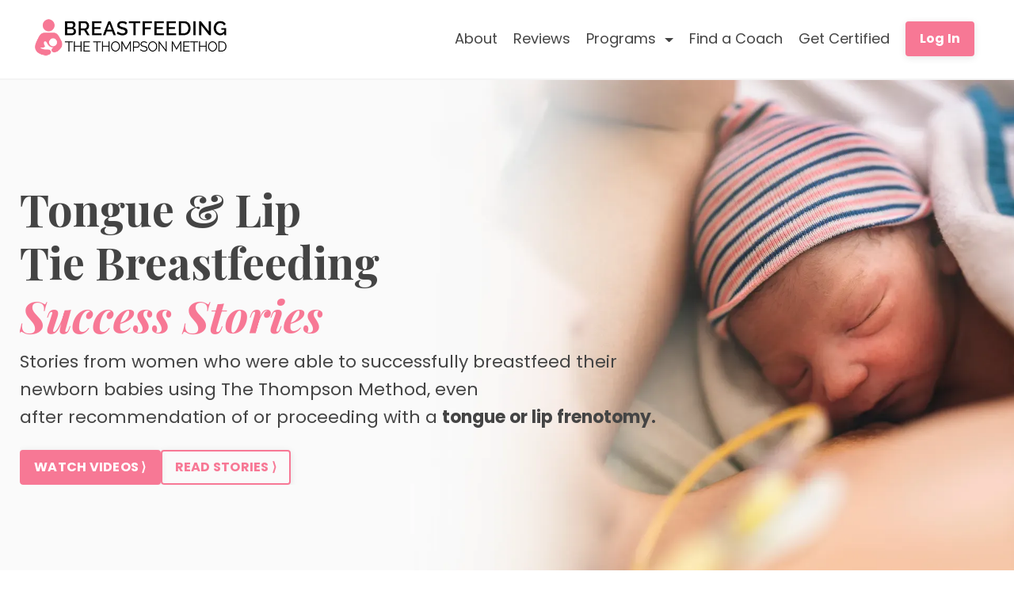

--- FILE ---
content_type: text/html; charset=utf-8
request_url: https://www.thethompsonmethod.com/tongue-lip-tie-success-stories?utm_source=social&utm_medium=blog&utm_term=breastfeeding%20preparation
body_size: 20156
content:
<!doctype html>
<html lang="en">
  <head>
    <head>
    
              <meta name="csrf-param" content="authenticity_token">
              <meta name="csrf-token" content="PgxPuHSarqZicqIDJCfpPRMfLgNj88eou3Wp/9ci+j2hFbsPXqF0wn/SEmVJ/WLH+RVJab0WK5O7ZQsN2uH7Dg==">
            
    <title>
      
        Breastfeeding Tongue Tie Success Stories Using The Thompson Method
      
    </title>
    <meta charset="utf-8" />
    <meta http-equiv="x-ua-compatible" content="ie=edge, chrome=1">
    <meta name="viewport" content="width=device-width, initial-scale=1, shrink-to-fit=no">
    
      <meta name="description" content="Stories from women who were able to successfully breastfeed their newborn babies using even after recommendation of or proceeding with a tongue or lip frenotomy." />
    
    <meta property="og:type" content="website">
<meta property="og:url" content="https://www.thethompsonmethod.com/tongue-lip-tie-success-stories">
<meta name="twitter:card" content="summary_large_image">

<meta property="og:title" content="Breastfeeding Tongue Tie Success Stories Using The Thompson Method">
<meta name="twitter:title" content="Breastfeeding Tongue Tie Success Stories Using The Thompson Method">


<meta property="og:description" content="Stories from women who were able to successfully breastfeed their newborn babies using even after recommendation of or proceeding with a tongue or lip frenotomy.">
<meta name="twitter:description" content="Stories from women who were able to successfully breastfeed their newborn babies using even after recommendation of or proceeding with a tongue or lip frenotomy.">


<meta property="og:image" content="https://kajabi-storefronts-production.kajabi-cdn.com/kajabi-storefronts-production/file-uploads/sites/8085/images/4c314a7-0a4-0fa0-18bf-2cd53c1e1277_Breastfeeding_Newborn_with_Tongue_and_Lip_Tie.webp">
<meta name="twitter:image" content="https://kajabi-storefronts-production.kajabi-cdn.com/kajabi-storefronts-production/file-uploads/sites/8085/images/4c314a7-0a4-0fa0-18bf-2cd53c1e1277_Breastfeeding_Newborn_with_Tongue_and_Lip_Tie.webp">

    
      <link href="https://kajabi-storefronts-production.kajabi-cdn.com/kajabi-storefronts-production/file-uploads/themes/2153035278/settings_images/c500724-7876-3b7d-e768-53c02c37ef68_5abd025-f4c-a832-2d71-c506eb1eb38c_ttm_favicon.png?v=2" rel="shortcut icon" />
    
    <link rel="canonical" href="https://www.thethompsonmethod.com/tongue-lip-tie-success-stories" />

    <!-- Google Fonts ====================================================== -->
    
      <link href="//fonts.googleapis.com/css?family=Poppins:400,700,400italic,700italic|Playfair+Display:400,700,400italic,700italic" rel="stylesheet" type="text/css">
    

    <!-- Kajabi CSS ======================================================== -->
    <link rel="stylesheet" media="screen" href="https://kajabi-app-assets.kajabi-cdn.com/assets/core-0d125629e028a5a14579c81397830a1acd5cf5a9f3ec2d0de19efb9b0795fb03.css" />

    

    <link rel="stylesheet" href="https://use.fontawesome.com/releases/v5.15.2/css/all.css" crossorigin="anonymous">

    <link rel="stylesheet" media="screen" href="https://kajabi-storefronts-production.kajabi-cdn.com/kajabi-storefronts-production/themes/2153812471/assets/styles.css?1707885437700628" />

    <!-- Customer CSS ====================================================== -->
    <link rel="stylesheet" media="screen" href="https://kajabi-storefronts-production.kajabi-cdn.com/kajabi-storefronts-production/themes/2153812471/assets/overrides.css?1707885437700628" />
    <style>
  /* Custom CSS Added Via Theme Settings */
  /* CSS Overrides go here */

/* CUSTOM FONT - THE CHAIRMAN */
 @font-face
  {
  font-family: 'TheChairman';
  src: url('https://breastfeeding.mykajabi.com/resource_redirect/downloads/file-uploads/sites/8085/themes/2152880718/downloads/a6afa7-1ed-a78-f6ae-f8f2c3dbd8c_TheChairman.ttf') format('truetype');
  }
  h1
  {
  font-family: 'TheChairman', sans-serif;
  }

/* CUSTOM FONT - NORTHWELL */
 @font-face
  {
  font-family: 'Northwell';
  src: url('https://breastfeeding.mykajabi.com/resource_redirect/downloads/file-uploads/sites/8085/themes/2152880718/downloads/2833242-271-3ab3-e8fd-0f426887c4af_Northwell.ttf') format('truetype');
  }
  h6
  {
  font-family: 'Northwell', sans-serif;
  }

/* MAKES HEADER FULL WIDTH */
.header__container {
max-width: 100%;
}

/* CODE FOR ROTATING TEXT */
.rw-sentence{
	margin: 0;
	text-shadow: 1px 1px 1px rgba(255,255,255,0.8);
}
.rw-sentence span{
	color: #444;
}
.rw-words{
	display: inline; }

.rw-words span{
	position: absolute;
	opacity: 0;
	overflow: hidden;
	color: #556542; }

.rw-words-1 span{
	animation: rotateWordsFirst 18s linear infinite 0s; }

.rw-words span:nth-child(2) { 
	animation-delay: 3s; 
	color: #556542; }
.rw-words span:nth-child(3) { 
	animation-delay: 6s; 
	color: #556542;	 }
.rw-words span:nth-child(4) { 
	animation-delay: 9s; 
	color: #556542; }
.rw-words span:nth-child(5) { 
	animation-delay: 12s; 
	color: #556542;
}
.rw-words span:nth-child(6) {  
	animation-delay: 15s; 
	color: #556542; }

@keyframes rotateWordsFirst {
    0% { opacity: 1; animation-timing-function: ease-in; height: 0px; }
    8% { opacity: 1; height: 60px; }
    19% { opacity: 1; height: 60px; }
	25% { opacity: 0; height: 60px; }
    100% { opacity: 0; }
}
@keyframes rotateWordsSecond {
    0% { opacity: 1; animation-timing-function: ease-in; width: 0px; }
    10% { opacity: 0.3; width: 0px; }
	20% { opacity: 1; width: auto; }
    27% { opacity: 0; width: auto; }
    100% { opacity: 0; }
}

/* STYLING FOR UNDERLINE DIVIDER UNDER HEADINGS */
.divider-line {
    width: 129px;
    height: 5px;
    background: #F77895;
    margin: 1.5em auto 0;
}

/* STYLING FOR FOOTER LINK LIST */
.link-list__link {
    font-size: 18px;
}
/* STYLING FOR FOOTER PADDING */
.footer__content {
    padding: 10px 0;
}

/*Jacki Put Code Down Here*/

.btn_left {
    border-color: #f77895;
    border-radius: 4px;
    background: #f77895;
    color: #ffffff !important;
  }

  .btn_right {
    border-color: #000000;
    border-radius: 4px;
    background: #000000;
    color: #ffffff !important;
  }


.left-btn-panel,
.right-btn-panel {
padding:15px
}

.right-btn-panel a span {
color:#f77895 !important;
}

.save-40 {
color: #00ba35 !important;
position:relative;
bottom:10px;
text-align:center;
display:block;
}



@media screen and (max-width: 767px){

#block-1677709755478_6,
#block-1677709755478_7,
#block-1677652386190,
#block-1677652401445,
#block-1677493703946,
#block-1677493716610,
#block-1677913064432_1,
#block-1677913064432_2,
#block-1677912805906_1,
#block-1677684357240_5,
#block-1677684357240_7,
#block-1677912805906_2
 {
     width: auto;
    display: inline-block;
}

#block-1677928480047_2,
#block-1677928480047_4 {
    float: left;
    width: 50%;
    text-align: left !important;
}


div#section-1603846927086 .col-3 {    width: 50%; }

}
</style>

    <!-- Kajabi Editor Only CSS ============================================ -->
    

    <!-- Header hook ======================================================= -->
    <script type="text/javascript">
  var Kajabi = Kajabi || {};
</script>
<script type="text/javascript">
  Kajabi.currentSiteUser = {
    "id" : "-1",
    "type" : "Guest",
    "contactId" : "",
  };
</script>
<script type="text/javascript">
  Kajabi.theme = {
    activeThemeName: "amy-home-v230",
    previewThemeId: null,
    editor: false
  };
</script>
<meta name="turbo-prefetch" content="false">
<style>
    .header__content {
        border-bottom: 1px solid #f4f4f4;
    }
</style>

<style>
    .header {
        border-bottom: 1px solid #F4F4F4;
    }

    .dropdown-trigger:hover {
        color: #f77895 !important;
    }

    .dropdown-menu a:hover {
        color: #f77895 !important;
    }

    .header-block .text-right a:hover {
        color: #f77895 !important;
    }
</style>
<style>
    @media screen and (max-width: 767px) {

        #section-1569724264690 .col-md-2,
        div#section-1569748865517 .col-md-2 {
            width: 50%;
        }

        div#section-1569748865517 .col-md-1 {
            width: 50%;
        }
</style>

</style>
<style>
    @media screen and (max-width: 767px) {
        #section-1603838665075 .col-md-2;
    }
</style>


<style>
    .section li {
        padding-left: 30px;
        margin: 0px;
        list-style: none;
        background-image: url('https://kajabi-storefronts-production.kajabi-cdn.com/kajabi-storefronts-production/themes/2150929278/settings_images/90wEPYlVROa8qNZr8Ap2_Check-Mark-Circle-Pink-Small.png?fbclid=IwAR0XeifChvXiTtWOaLkmwOhwQtjGVlBWQSR-TglM-pebmE1QUNYG3FCR_eI');
        background-repeat: no-repeat;
        background-size: 19px;
        background-position: 0px 2px;
        padding-bottom: 5px;
    }

    @media screen and (max-width: 767px) {

        #section-1603405325933 .col-md-2,
        div#section-1603405505973 .col-md-2 {
            width: 50%;

        }

        @media screen and (max-width: 767px) {
            .a2a_kit.a2a_kit_size_20.a2a_default_style {
                display: inline-block;
            }

            div#block-1569730113302 {
                text-align: center;
            }

            div#block-1569730113302 .block {
                text-align: center;
            }
        }

        .section ul {
            -webkit-padding-start: 0px;
        }

        .header {
            border-bottom: 1px solid #f4f4f4;
        }

        .section li {
            padding-left: 30px;
            margin: 0px;
            list-style: none;
            background-image: url('https://kajabi-storefronts-production.kajabi-cdn.com/kajabi-storefronts-production/themes/2150929278/settings_images/90wEPYlVROa8qNZr8Ap2_Check-Mark-Circle-Pink-Small.png?fbclid=IwAR0XeifChvXiTtWOaLkmwOhwQtjGVlBWQSR-TglM-pebmE1QUNYG3FCR_eI');
            background-repeat: no-repeat;
            background-size: 19px;
            background-position: 0px 4px;
            padding-bottom: 5px;
        }

        .header a {
            font-size: 18px !important;
            FONT-WEIGHT: 400;
        }

        .accordion-title h5.media-body {
            font-size: 21px;
        }
</style>

<style>
    .header__block--dropdown .dropdown a.dropdown__trigger::after {
        display: inline-block;
        width: 0;
        height: 0;
        margin-left: .3em;
        vertical-align: middle;
        content: "";
        border-top: .3em solid;
        border-right: .3em solid transparent;
        border-left: .3em solid transparent;
        margin-top: 0;
        margin-right: 0px;
    }
</style>

<script async src="https://app.ablecdp.com/pjs/cd94d9c4-7963-4c52-adfa-a25322058c1a.js"></script>

<script>
    window.__productReviewSettings = {
        brandId: '1ca5aa6a-589e-4db4-bb90-f6474e34f447'
    };
</script>
<script src="https://cdn.productreview.com.au/assets/widgets/loader.js"></script>

<style>
    #section-blog_post_body h2 {
        font-size: 26px;
    }
</style>

<!-- Google Tag Manager -->
<script>
    ! function() {
        "use strict";

        function l(e) {
            for (var t = e, r = 0, n = document.cookie.split(";"); r < n.length; r++) {
                var o = n[r].split("=");
                if (o[0].trim() === t) return o[1]
            }
        }

        function s(e) {
            return localStorage.getItem(e)
        }

        function u(e) {
            return window[e]
        }

        function A(e, t) {
            e = document.querySelector(e);
            return t ? null == e ? void 0 : e.getAttribute(t) : null == e ? void 0 : e.textContent
        }
        var e = window,
            t = document,
            r = "script",
            n = "dataLayer",
            o = "https://metrics.thethompsonmethod.com",
            a = "https://load.metrics.thethompsonmethod.com",
            i = "dtxmikbhz",
            c = "b86g=EwxfLD0gVTpPWjo5KiVeAkdaTFpPCRZJDgAHHwECFQQJBwwGDBkQGx5GAQQE",
            g = "stapeUserId",
            v = "",
            E = "",
            d = !1;
        try {
            var d = !!g && (m = navigator.userAgent, !!(m = new RegExp("Version/([0-9._]+)(.*Mobile)?.*Safari.*").exec(m))) && 16.4 <= parseFloat(m[1]),
                f = "stapeUserId" === g,
                I = d && !f ? function(e, t, r) {
                    void 0 === t && (t = "");
                    var n = {
                            cookie: l,
                            localStorage: s,
                            jsVariable: u,
                            cssSelector: A
                        },
                        t = Array.isArray(t) ? t : [t];
                    if (e && n[e])
                        for (var o = n[e], a = 0, i = t; a < i.length; a++) {
                            var c = i[a],
                                c = r ? o(c, r) : o(c);
                            if (c) return c
                        } else console.warn("invalid uid source", e)
                }(g, v, E) : void 0;
            d = d && (!!I || f)
        } catch (e) {
            console.error(e)
        }
        var m = e,
            g = (m[n] = m[n] || [], m[n].push({
                "gtm.start": (new Date).getTime(),
                event: "gtm.js"
            }), t.getElementsByTagName(r)[0]),
            v = I ? "&bi=" + encodeURIComponent(I) : "",
            E = t.createElement(r),
            f = (d && (i = 8 < i.length ? i.replace(/([a-z]{8}$)/, "kp$1") : "kp" + i), !d && a ? a : o);
        E.async = !0, E.src = f + "/" + i + ".js?" + c + v, null != (e = g.parentNode) && e.insertBefore(E, g)
    }();
</script>
<!-- End Google Tag Manager -->
<script id="vtag-ai-js" async src="https://r2.leadsy.ai/tag.js" data-pid="XZR7gCZDVcRpFGb" data-version="062024"></script>

<script type="text/javascript">
    (function(c, l, a, r, i, t, y) {
        c[a] = c[a] || function() {
            (c[a].q = c[a].q || []).push(arguments)
        };
        t = l.createElement(r);
        t.async = 1;
        t.src = "https://www.clarity.ms/tag/" + i;
        y = l.getElementsByTagName(r)[0];
        y.parentNode.insertBefore(t, y);
    })(window, document, "clarity", "script", "qxko66ktfd");
</script>

<!-- Meta Pixel Code -->
<script>
    ! function(f, b, e, v, n, t, s) {
        if (f.fbq) return;
        n = f.fbq = function() {
            n.callMethod ?
                n.callMethod.apply(n, arguments) : n.queue.push(arguments)
        };
        if (!f._fbq) f._fbq = n;
        n.push = n;
        n.loaded = !0;
        n.version = '2.0';
        n.queue = [];
        t = b.createElement(e);
        t.async = !0;
        t.src = v;
        s = b.getElementsByTagName(e)[0];
        s.parentNode.insertBefore(t, s)
    }(window, document, 'script',
        'https://connect.facebook.net/en_US/fbevents.js');
    fbq('init', '8204463836345246');
    fbq('track', 'PageView');
</script>
<noscript><img height="1" width="1" style="display:none" src="https://www.facebook.com/tr?id=8204463836345246&ev=PageView&noscript=1" /></noscript>
<!-- End Meta Pixel Code --><script async src="https://www.googletagmanager.com/gtag/js?id=G-HW78DM0FCS"></script>
<script>
  window.dataLayer = window.dataLayer || [];
  function gtag(){dataLayer.push(arguments);}
  gtag('js', new Date());
  gtag('config', 'G-HW78DM0FCS');
</script>
<style type="text/css">
  #editor-overlay {
    display: none;
    border-color: #2E91FC;
    position: absolute;
    background-color: rgba(46,145,252,0.05);
    border-style: dashed;
    border-width: 3px;
    border-radius: 3px;
    pointer-events: none;
    cursor: pointer;
    z-index: 10000000000;
  }
  .editor-overlay-button {
    color: white;
    background: #2E91FC;
    border-radius: 2px;
    font-size: 13px;
    margin-inline-start: -24px;
    margin-block-start: -12px;
    padding-block: 3px;
    padding-inline: 10px;
    text-transform:uppercase;
    font-weight:bold;
    letter-spacing:1.5px;

    left: 50%;
    top: 50%;
    position: absolute;
  }
</style>
<script src="https://kajabi-app-assets.kajabi-cdn.com/vite/assets/track_analytics-999259ad.js" crossorigin="anonymous" type="module"></script><link rel="modulepreload" href="https://kajabi-app-assets.kajabi-cdn.com/vite/assets/stimulus-576c66eb.js" as="script" crossorigin="anonymous">
<link rel="modulepreload" href="https://kajabi-app-assets.kajabi-cdn.com/vite/assets/track_product_analytics-9c66ca0a.js" as="script" crossorigin="anonymous">
<link rel="modulepreload" href="https://kajabi-app-assets.kajabi-cdn.com/vite/assets/stimulus-e54d982b.js" as="script" crossorigin="anonymous">
<link rel="modulepreload" href="https://kajabi-app-assets.kajabi-cdn.com/vite/assets/trackProductAnalytics-3d5f89d8.js" as="script" crossorigin="anonymous">      <script type="text/javascript">
        if (typeof (window.rudderanalytics) === "undefined") {
          !function(){"use strict";window.RudderSnippetVersion="3.0.3";var sdkBaseUrl="https://cdn.rudderlabs.com/v3"
          ;var sdkName="rsa.min.js";var asyncScript=true;window.rudderAnalyticsBuildType="legacy",window.rudderanalytics=[]
          ;var e=["setDefaultInstanceKey","load","ready","page","track","identify","alias","group","reset","setAnonymousId","startSession","endSession","consent"]
          ;for(var n=0;n<e.length;n++){var t=e[n];window.rudderanalytics[t]=function(e){return function(){
          window.rudderanalytics.push([e].concat(Array.prototype.slice.call(arguments)))}}(t)}try{
          new Function('return import("")'),window.rudderAnalyticsBuildType="modern"}catch(a){}
          if(window.rudderAnalyticsMount=function(){
          "undefined"==typeof globalThis&&(Object.defineProperty(Object.prototype,"__globalThis_magic__",{get:function get(){
          return this},configurable:true}),__globalThis_magic__.globalThis=__globalThis_magic__,
          delete Object.prototype.__globalThis_magic__);var e=document.createElement("script")
          ;e.src="".concat(sdkBaseUrl,"/").concat(window.rudderAnalyticsBuildType,"/").concat(sdkName),e.async=asyncScript,
          document.head?document.head.appendChild(e):document.body.appendChild(e)
          },"undefined"==typeof Promise||"undefined"==typeof globalThis){var d=document.createElement("script")
          ;d.src="https://polyfill-fastly.io/v3/polyfill.min.js?version=3.111.0&features=Symbol%2CPromise&callback=rudderAnalyticsMount",
          d.async=asyncScript,document.head?document.head.appendChild(d):document.body.appendChild(d)}else{
          window.rudderAnalyticsMount()}window.rudderanalytics.load("2apYBMHHHWpiGqicceKmzPebApa","https://kajabiaarnyhwq.dataplane.rudderstack.com",{})}();
        }
      </script>
      <script type="text/javascript">
        if (typeof (window.rudderanalytics) !== "undefined") {
          rudderanalytics.page({"account_id":"8178","site_id":"8085"});
        }
      </script>
      <script type="text/javascript">
        if (typeof (window.rudderanalytics) !== "undefined") {
          (function () {
            function AnalyticsClickHandler (event) {
              const targetEl = event.target.closest('a') || event.target.closest('button');
              if (targetEl) {
                rudderanalytics.track('Site Link Clicked', Object.assign(
                  {"account_id":"8178","site_id":"8085"},
                  {
                    link_text: targetEl.textContent.trim(),
                    link_href: targetEl.href,
                    tag_name: targetEl.tagName,
                  }
                ));
              }
            };
            document.addEventListener('click', AnalyticsClickHandler);
          })();
        }
      </script>
<meta name='site_locale' content='en'><style type="text/css">
  /* Font Awesome 4 */
  .fa.fa-twitter{
    font-family:sans-serif;
  }
  .fa.fa-twitter::before{
    content:"𝕏";
    font-size:1.2em;
  }

  /* Font Awesome 5 */
  .fab.fa-twitter{
    font-family:sans-serif;
  }
  .fab.fa-twitter::before{
    content:"𝕏";
    font-size:1.2em;
  }
</style>
<link rel="stylesheet" href="https://cdn.jsdelivr.net/npm/@kajabi-ui/styles@1.0.4/dist/kajabi_products/kajabi_products.css" />
<script type="module" src="https://cdn.jsdelivr.net/npm/@pine-ds/core@3.14.1/dist/pine-core/pine-core.esm.js"></script>
<script nomodule src="https://cdn.jsdelivr.net/npm/@pine-ds/core@3.14.1/dist/pine-core/index.esm.js"></script>


  </head>
    <style>
  body {
    
      
        background-color: #ffffff;
      
    
  }
</style>
    <script type="application/ld+json">
    {
      "@context": "https://schema.org/",
      "@type": "VideoObject",
      "name": "Real Breastfeeding Experiences",
      "description": "Breast Refusal, low weight gain, tongue tie issues, nipple shields, cracked and bleeding nipples",
      "duration": "PT4M316S",
      "contentUrl": "https://fast.wistia.net/embed/iframe/wxkzbbdn36",
      "embedUrl": "https://fast.wistia.net/embed/iframe/wxkzbbdn36",
      "interactionCount": "UserInteractionCount",
      "thumbnailUrl": "https://kajabi-storefronts-production.kajabi-cdn.com/kajabi-storefronts-production/file-uploads/sites/8085/images/4c314a7-0a4-0fa0-18bf-2cd53c1e1277_Breastfeeding_Newborn_with_Tongue_and_Lip_Tie.webp",  /* Replace this URL with the actual URL of your video thumbnail */
      "uploadDate": "2023-05-29",  /* Replace with the actual upload date of your video in format YYYY-MM-DD */
      "inLanguage": "English",
      "publisher": {
        "@type": "Organization",
        "name": "The Thompson Method",
        "logo": {
          "@type": "ImageObject",
          "url": "https://kajabi-storefronts-production.kajabi-cdn.com/kajabi-storefronts-production/file-uploads/themes/2153035278/settings_images/d6f133-b168-2812-6aee-f54b55bb85de_The-Thompson-Method-Logo.png",
          "width": 600,
          "height": 60
        }
      }
    }
    </script>

  </head>
  <body id="encore-theme" class="background-light">
    

    <div id="section-header" data-section-id="header">

<style>
  /* Default Header Styles */
  .header {
    
      background-color: #ffffff;
    
    font-size: 18px;
  }
  .header a,
  .header a.link-list__link,
  .header a.link-list__link:hover,
  .header a.social-icons__icon,
  .header .user__login a,
  .header .dropdown__item a,
  .header .dropdown__trigger:hover {
    color: #444444;
  }
  .header .dropdown__trigger {
    color: #444444 !important;
  }
  /* Mobile Header Styles */
  @media (max-width: 767px) {
    .header {
      
      font-size: 16px;
    }
    
    .header .hamburger__slices .hamburger__slice {
      
        background-color: #f77895;
      
    }
    
      .header a.link-list__link, .dropdown__item a, .header__content--mobile {
        text-align: left;
      }
    
    .header--overlay .header__content--mobile  {
      padding-bottom: 20px;
    }
  }
  /* Sticky Styles */
  
</style>

<div class="hidden">
  
    
  
    
  
    
  
    
  
    
  
  
  
  
</div>

<header class="header header--static    background-light header--close-on-scroll" kjb-settings-id="sections_header_settings_background_color">
  <div class="hello-bars">
    
      
    
      
    
      
    
      
    
      
    
  </div>
  
    <div class="header__wrap">
      <div class="header__content header__content--desktop background-light">
        <div class="container header__container media justify-content-between">
          
            
                <style>
@media (min-width: 768px) {
  #block-1644749144254 {
    text-align: left;
  }
} 
</style>

<div id="block-1644749144254" class="header__block header__block--logo header__block--show header__switch-content " kjb-settings-id="sections_header_blocks_1644749144254_settings_stretch">
  <style>
  #block-1644749144254 {
    line-height: 1;
  }
  #block-1644749144254 .logo__image {
    display: block;
    width: 250px;
  }
  #block-1644749144254 .logo__text {
    color: ;
  }
</style>

<a class="logo" href="/">
  
    
      <img class="logo__image" src="https://kajabi-storefronts-production.kajabi-cdn.com/kajabi-storefronts-production/file-uploads/themes/2153035278/settings_images/d6f133-b168-2812-6aee-f54b55bb85de_The-Thompson-Method-Logo.png" kjb-settings-id="sections_header_blocks_1644749144254_settings_logo" alt="Header Logo" />
    
  
</a>
</div>
              
          
            
                <style>
@media (min-width: 768px) {
  #block-1644749073171 {
    text-align: right;
  }
} 
</style>

<div id="block-1644749073171" class="header__block header__switch-content header__block--menu stretch" kjb-settings-id="sections_header_blocks_1644749073171_settings_stretch">
  <div class="link-list justify-content-right" kjb-settings-id="sections_header_blocks_1644749073171_settings_menu">
  
    <a class="link-list__link" href="https://www.thethompsonmethod.com/about" >About</a>
  
    <a class="link-list__link" href="https://www.thethompsonmethod.com/reviews" >Reviews</a>
  
</div>
</div>
              
          
            
                <style>
@media (min-width: 768px) {
  #block-1644790582516 {
    text-align: right;
  }
} 
</style>

<div id="block-1644790582516" class="header__block header__switch-content header__block--dropdown " kjb-settings-id="sections_header_blocks_1644790582516_settings_stretch">
  <style>
  /* Dropdown menu colors for desktop */
  @media (min-width: 768px) {
    #block-1644790582516 .dropdown__menu {
      background-color: #FFFFFF;
    }
    #block-1644790582516 .dropdown__item a {
      color: #444444;
    }
  }
  /* Mobile menu text alignment */
  @media (max-width: 767px) {
    #block-1644790582516 .dropdown__item a {
      text-align: left;
    }
  }
</style>

<div class="dropdown" kjb-settings-id="sections_header_blocks_1644790582516_settings_trigger">
  <a class="dropdown__trigger">
    Programs
    
  </a>
  <div class="dropdown__menu dropdown__menu--text-left ">
    
      <span class="dropdown__item"><a href="https://www.thethompsonmethod.com/breastfeeding-course" >For Pregnant Women</a></span>
    
      <span class="dropdown__item"><a href="https://www.thethompsonmethod.com/breastfeeding-program" >For Breastfeeding Women</a></span>
    
      <span class="dropdown__item"><a href="https://www.thethompsonmethod.com/breastfeeding-rescue" >1:1 Breastfeeding Rescue</a></span>
    
      <span class="dropdown__item"><a href="https://www.thethompsonmethod.com/fine-tuning-session" >1:1 Fine Tuning Session</a></span>
    
      <span class="dropdown__item"><a href="https://www.thethompsonmethod.com/professionals" >For Breastfeeding Advocates</a></span>
    
      <span class="dropdown__item"><a href="https://www.thethompsonmethod.com/gift-vouchers" >Gift Vouchers</a></span>
    
  </div>
</div>
</div>
              
          
            
                <style>
@media (min-width: 768px) {
  #block-1644749262735 {
    text-align: right;
  }
} 
</style>

<div id="block-1644749262735" class="header__block header__switch-content header__block--menu " kjb-settings-id="sections_header_blocks_1644749262735_settings_stretch">
  <div class="link-list justify-content-right" kjb-settings-id="sections_header_blocks_1644749262735_settings_menu">
  
    <a class="link-list__link" href="https://www.thethompsonmethod.com/directory" >Find a Coach</a>
  
    <a class="link-list__link" href="https://www.thethompsonmethod.com/breastfeeding-academy" >Get Certified</a>
  
</div>
</div>
              
          
            
                <style>
@media (min-width: 768px) {
  #block-1677049650444 {
    text-align: left;
  }
} 
</style>

<div id="block-1677049650444" class="header__block header__switch-content header__block--cta " kjb-settings-id="sections_header_blocks_1677049650444_settings_stretch">
  






<style>
  #block-1677049650444 .btn,
  [data-slick-id="1677049650444"] .block .btn {
    color: #ffffff;
    border-color: #f77895;
    border-radius: 4px;
    background-color: #f77895;
  }
  #block-1677049650444 .btn--outline,
  [data-slick-id="1677049650444"] .block .btn--outline {
    background: transparent;
    color: #f77895;
  }
</style>



  



  
<a class="btn btn--solid btn--small btn--auto" href="https://www.thethompsonmethod.com/login"   target="_blank" rel="noopener"  kjb-settings-id="sections_header_blocks_1677049650444_settings_btn_background_color" role="button">
  
    Log In
  
</a>


</div>
              
          
          
            <div class="hamburger hidden--desktop" kjb-settings-id="sections_header_settings_hamburger_color">
              <div class="hamburger__slices">
                <div class="hamburger__slice hamburger--slice-1"></div>
                <div class="hamburger__slice hamburger--slice-2"></div>
                <div class="hamburger__slice hamburger--slice-3"></div>
                <div class="hamburger__slice hamburger--slice-4"></div>
              </div>
            </div>
          
        </div>
      </div>
      <div class="header__content header__content--mobile">
        <div class="header__switch-content header__spacer"></div>
      </div>
    </div>
  
</header>

</div>
    <main>
      <div data-content-for-index data-dynamic-sections="index"><div id="section-1646557418875" data-section-id="1646557418875"></div><div id="section-1677684357240" data-section-id="1677684357240"><style>
  
    #section-1677684357240 {
      background-image: url(https://kajabi-storefronts-production.kajabi-cdn.com/kajabi-storefronts-production/file-uploads/themes/2153035278/settings_images/385d7c3-ae76-1bcf-b1d8-a18354be617_pregnant_course_banner.webp);
      background-position: center;
    }
  
  #section-1677684357240 .section__overlay {
    position: absolute;
    width: 100%;
    height: 100%;
    left: 0;
    top: 0;
    background-color: #ebebeb;
  }
  #section-1677684357240 .sizer {
    padding-top: 10px;
    padding-bottom: 20px;
  }
  #section-1677684357240 .container {
    max-width: calc(1260px + 10px + 10px);
    padding-right: 10px;
    padding-left: 10px;
    
  }
  #section-1677684357240 .row {
    
  }
  #section-1677684357240 .container--full {
    width: 100%;
    max-width: calc(100% + 10px + 10px);
  }
  @media (min-width: 768px) {
    
      #section-1677684357240 {
        
      }
    
    #section-1677684357240 .sizer {
      padding-top: 100px;
      padding-bottom: 40px;
    }
    #section-1677684357240 .container {
      max-width: calc(1260px + 40px + 40px);
      padding-right: 40px;
      padding-left: 40px;
    }
    #section-1677684357240 .container--full {
      max-width: calc(100% + 40px + 40px);
    }
  }
  
  
</style>

<section kjb-settings-id="sections_1677684357240_settings_background_color"
  class="section
  hidden--desktop
  
   background-light "
  data-reveal-event=""
  data-reveal-offset=""
  data-reveal-units="seconds">
  <div class="sizer sizer--full">
    
    <div class="section__overlay"></div>
    <div class="container ">
      <div class="row align-items-center justify-content-left">
        
          




<style>
  /* flush setting */
  
    #block-1677684357240_6, [data-slick-id="1677684357240_6"] { padding: 0; }
  
  
  /* margin settings */
  #block-1677684357240_6, [data-slick-id="1677684357240_6"] {
    margin-top: 0px;
    margin-right: 0px;
    margin-bottom: 0px;
    margin-left: 0px;
  }
  #block-1677684357240_6 .block, [data-slick-id="1677684357240_6"] .block {
    /* border settings */
    border: 0px  black;
    border-radius: 0px;
    

    /* background color */
    
    /* default padding for mobile */
    
    
      padding: 20px;
    
    
      
    
    /* mobile padding overrides */
    
      padding: 0;
    
    
      padding-top: 0px;
    
    
      padding-right: 0px;
    
    
      padding-bottom: 0px;
    
    
      padding-left: 0px;
    
  }

  @media (min-width: 768px) {
    /* desktop margin settings */
    #block-1677684357240_6, [data-slick-id="1677684357240_6"] {
      margin-top: 0px;
      margin-right: 0px;
      margin-bottom: 0px;
      margin-left: 0px;
    }
    #block-1677684357240_6 .block, [data-slick-id="1677684357240_6"] .block {
      /* default padding for desktop  */
      
      
        
      
      /* desktop padding overrides */
      
        padding: 0;
      
      
        padding-top: 0px;
      
      
        padding-right: 0px;
      
      
        padding-bottom: 0px;
      
      
        padding-left: 0px;
      
    }
  }
  /* mobile text align */
  @media (max-width: 767px) {
    #block-1677684357240_6, [data-slick-id="1677684357240_6"] {
      text-align: ;
    }
  }
</style>


<div
  id="block-1677684357240_6"
  class="
  block-type--image
  text-
  col-12
  
  
  
     animated 
  
  
  "
  
  data-reveal-event=""
  data-reveal-offset=""
  data-reveal-units="seconds"
  
    kjb-settings-id="sections_1677684357240_blocks_1677684357240_6_settings_width"
    >
  <div class="block
    box-shadow-
    "
    
      data-aos="flip-left"
      data-aos-delay="0"
      data-aos-duration="1000"
    
    >
    
    <style>
  #block-1677684357240_6 .block,
  [data-slick-id="1677684357240_6"] .block {
    display: flex;
    justify-content: center;
  }
  #block-1677684357240_6 .image,
  [data-slick-id="1677684357240_6"] .image {
    width: 100%;
    overflow: hidden;
    
    border-radius: 0px;
    
  }
  #block-1677684357240_6 .image__image,
  [data-slick-id="1677684357240_6"] .image__image {
    width: 100%;
    
  }
  #block-1677684357240_6 .image__overlay,
  [data-slick-id="1677684357240_6"] .image__overlay {
    
      opacity: 0;
    
    background-color: #fff;
    border-radius: 0px;
    
  }
  
  #block-1677684357240_6 .image__overlay-text,
  [data-slick-id="1677684357240_6"] .image__overlay-text {
    color:  !important;
  }
  @media (min-width: 768px) {
    #block-1677684357240_6 .block,
    [data-slick-id="1677684357240_6"] .block {
        display: flex;
        justify-content: flex-start;
    }
    #block-1677684357240_6 .image__overlay,
    [data-slick-id="1677684357240_6"] .image__overlay {
      
        opacity: 0;
      
    }
    #block-1677684357240_6 .image__overlay:hover {
      opacity: 1;
    }
  }
  
</style>

<div class="image">
  
    
    
  



  
    
        <img class="image__image" src="https://kajabi-storefronts-production.kajabi-cdn.com/kajabi-storefronts-production/file-uploads/themes/2153812471/settings_images/3f321f-5374-c770-c36a-0fc1a11317e3_Tongue_Ties_and_Breastfeeding.webp" kjb-settings-id="sections_1677684357240_blocks_1677684357240_6_settings_image" alt="Women Breastfeeding Baby On Bed" />
    
    

    
  
</div>
  </div>
</div>

        
          




<style>
  /* flush setting */
  
    #block-1677684357240_0, [data-slick-id="1677684357240_0"] { padding: 0; }
  
  
  /* margin settings */
  #block-1677684357240_0, [data-slick-id="1677684357240_0"] {
    margin-top: 0px;
    margin-right: 0px;
    margin-bottom: 0px;
    margin-left: 0px;
  }
  #block-1677684357240_0 .block, [data-slick-id="1677684357240_0"] .block {
    /* border settings */
    border: 0px none black;
    border-radius: 0px;
    

    /* background color */
    
      background-color: #ffffff;
    
    /* default padding for mobile */
    
      padding: 20px;
    
    
    
    /* mobile padding overrides */
    
    
    
    
      padding-bottom: 0px;
    
    
  }

  @media (min-width: 768px) {
    /* desktop margin settings */
    #block-1677684357240_0, [data-slick-id="1677684357240_0"] {
      margin-top: -100px;
      margin-right: 0px;
      margin-bottom: 0px;
      margin-left: 0px;
    }
    #block-1677684357240_0 .block, [data-slick-id="1677684357240_0"] .block {
      /* default padding for desktop  */
      
        padding: 30px;
      
      
      /* desktop padding overrides */
      
      
        padding-top: 0px;
      
      
        padding-right: 0px;
      
      
      
        padding-left: 0px;
      
    }
  }
  /* mobile text align */
  @media (max-width: 767px) {
    #block-1677684357240_0, [data-slick-id="1677684357240_0"] {
      text-align: left;
    }
  }
</style>


<div
  id="block-1677684357240_0"
  class="
  block-type--text
  text-left
  col-8
  
  
  
     animated 
  
  
  "
  
  data-reveal-event=""
  data-reveal-offset=""
  data-reveal-units="seconds"
  
    kjb-settings-id="sections_1677684357240_blocks_1677684357240_0_settings_width"
    >
  <div class="block
    box-shadow-none
     background-light"
    
      data-aos="fade"
      data-aos-delay="0"
      data-aos-duration="1000"
    
    >
    
    <style>
  
  #block-1577982541036_0 .btn {
    margin-top: 1rem;
  }
</style>

<h1 style="font-family: 'Playfair Display', serif;"><span style="color: #333333;"><span style="font-size: 36px;"><strong>Tongue &amp; Lip Tie Breastfeeding<br /><em><span style="color: #f77895;">Success Stories</span></em></strong></span></span></h1>
<p style="font-size: 20px;"><span>Stories from women who were able to successfully breastfeed their babies using The Thompson Method, even </span><span>after</span><span> recommendation of or proceeding with a </span><strong>tongue or lip frenotomy.</strong></p>

  </div>
</div>

        
      </div>
    </div>
  </div>
</section>
</div><div id="section-1678777661031" data-section-id="1678777661031"><style>
  
    #section-1678777661031 {
      background-image: url(https://kajabi-storefronts-production.kajabi-cdn.com/kajabi-storefronts-production/file-uploads/themes/2153812471/settings_images/8240d8c-2b37-6836-f0c7-27ea44d84fe8_Tongue_Tie_Breastfeeding_Newborn.webp);
      background-position: center;
    }
  
  #section-1678777661031 .section__overlay {
    position: absolute;
    width: 100%;
    height: 100%;
    left: 0;
    top: 0;
    background-color: ;
  }
  #section-1678777661031 .sizer {
    padding-top: 40px;
    padding-bottom: 0px;
  }
  #section-1678777661031 .container {
    max-width: calc(1260px + 10px + 10px);
    padding-right: 10px;
    padding-left: 10px;
    
  }
  #section-1678777661031 .row {
    
  }
  #section-1678777661031 .container--full {
    width: 100%;
    max-width: calc(100% + 10px + 10px);
  }
  @media (min-width: 768px) {
    
      #section-1678777661031 {
        
      }
    
    #section-1678777661031 .sizer {
      padding-top: 100px;
      padding-bottom: 40px;
    }
    #section-1678777661031 .container {
      max-width: calc(1260px + 40px + 40px);
      padding-right: 40px;
      padding-left: 40px;
    }
    #section-1678777661031 .container--full {
      max-width: calc(100% + 40px + 40px);
    }
  }
  
  
</style>

<section kjb-settings-id="sections_1678777661031_settings_background_color"
  class="section
  
  hidden--mobile
   "
  data-reveal-event=""
  data-reveal-offset=""
  data-reveal-units="seconds">
  <div class="sizer sizer--full">
    
    <div class="section__overlay"></div>
    <div class="container ">
      <div class="row align-items-center justify-content-left">
        
          




<style>
  /* flush setting */
  
    #block-1678777661031_0, [data-slick-id="1678777661031_0"] { padding: 0; }
  
  
  /* margin settings */
  #block-1678777661031_0, [data-slick-id="1678777661031_0"] {
    margin-top: 0px;
    margin-right: 0px;
    margin-bottom: 0px;
    margin-left: 0px;
  }
  #block-1678777661031_0 .block, [data-slick-id="1678777661031_0"] .block {
    /* border settings */
    border: 4px none black;
    border-radius: 4px;
    

    /* background color */
    
    /* default padding for mobile */
    
    
    
    /* mobile padding overrides */
    
    
    
    
    
  }

  @media (min-width: 768px) {
    /* desktop margin settings */
    #block-1678777661031_0, [data-slick-id="1678777661031_0"] {
      margin-top: -139px;
      margin-right: 0px;
      margin-bottom: 0px;
      margin-left: 0px;
    }
    #block-1678777661031_0 .block, [data-slick-id="1678777661031_0"] .block {
      /* default padding for desktop  */
      
      
      /* desktop padding overrides */
      
      
        padding-top: 0px;
      
      
        padding-right: 0px;
      
      
      
        padding-left: 0px;
      
    }
  }
  /* mobile text align */
  @media (max-width: 767px) {
    #block-1678777661031_0, [data-slick-id="1678777661031_0"] {
      text-align: left;
    }
  }
</style>


  <div class="block-break"></div>

<div
  id="block-1678777661031_0"
  class="
  block-type--text
  text-left
  col-8
  
  
  
     animated 
  
  
  "
  
  data-reveal-event=""
  data-reveal-offset=""
  data-reveal-units="seconds"
  
    kjb-settings-id="sections_1678777661031_blocks_1678777661031_0_settings_width"
    >
  <div class="block
    box-shadow-none
    "
    
      data-aos="fade"
      data-aos-delay="0"
      data-aos-duration="1000"
    
    >
    
    <style>
  
  #block-1577982541036_0 .btn {
    margin-top: 1rem;
  }
</style>

<h2 style="font-family: 'Playfair Display', serif;"><span style="font-size: 56px;"><strong>Tongue&nbsp;&amp;&nbsp;Lip Tie&nbsp;</strong></span><span style="font-size: 56px;"><strong>Breastfeeding<br /></strong></span><span style="font-size: 56px;"><strong><span style="color: #f77895;"><em>Success Stories</em></span></strong></span></h2>
<p style="font-size: 22px;"><span>Stories from women who were able to successfully breastfeed their newborn babies using The Thompson Method, even after&nbsp;recommendation of or proceeding with a&nbsp;<strong>tongue or lip frenotomy.</strong></span></p>

  </div>
</div>

  <div class="block-break"></div>

        
          




<style>
  /* flush setting */
  
    #block-1678777661031_5, [data-slick-id="1678777661031_5"] { padding: 0; }
  
  
  /* margin settings */
  #block-1678777661031_5, [data-slick-id="1678777661031_5"] {
    margin-top: 0px;
    margin-right: 0px;
    margin-bottom: 0px;
    margin-left: 0px;
  }
  #block-1678777661031_5 .block, [data-slick-id="1678777661031_5"] .block {
    /* border settings */
    border: 4px  black;
    border-radius: 4px;
    

    /* background color */
    
    /* default padding for mobile */
    
    
      padding: 20px;
    
    
      
        padding: 20px;
      
    
    /* mobile padding overrides */
    
    
      padding-top: 0px;
    
    
      padding-right: 0px;
    
    
      padding-bottom: 0px;
    
    
      padding-left: 0px;
    
  }

  @media (min-width: 768px) {
    /* desktop margin settings */
    #block-1678777661031_5, [data-slick-id="1678777661031_5"] {
      margin-top: 0px;
      margin-right: 0px;
      margin-bottom: 0px;
      margin-left: 0px;
    }
    #block-1678777661031_5 .block, [data-slick-id="1678777661031_5"] .block {
      /* default padding for desktop  */
      
      
        
          padding: 30px;
        
      
      /* desktop padding overrides */
      
      
        padding-top: 0px;
      
      
        padding-right: 0px;
      
      
        padding-bottom: 0px;
      
      
        padding-left: 0px;
      
    }
  }
  /* mobile text align */
  @media (max-width: 767px) {
    #block-1678777661031_5, [data-slick-id="1678777661031_5"] {
      text-align: center;
    }
  }
</style>


<div
  id="block-1678777661031_5"
  class="
  block-type--cta
  text-left
  col-3
  
  
  
    
  
  
  "
  
  data-reveal-event=""
  data-reveal-offset=""
  data-reveal-units="seconds"
  
    kjb-settings-id="sections_1678777661031_blocks_1678777661031_5_settings_width"
    >
  <div class="block
    box-shadow-
    "
    
      data-aos="none"
      data-aos-delay="0"
      data-aos-duration="0"
    
    >
    
    






<style>
  #block-1678777661031_5 .btn,
  [data-slick-id="1678777661031_5"] .block .btn {
    color: #ffffff;
    border-color: #f77895;
    border-radius: 4px;
    background-color: #f77895;
  }
  #block-1678777661031_5 .btn--outline,
  [data-slick-id="1678777661031_5"] .block .btn--outline {
    background: transparent;
    color: #f77895;
  }
</style>



  



  
<a class="btn btn--solid btn--small btn--auto" href="#section-1677644933724"   kjb-settings-id="sections_1678777661031_blocks_1678777661031_5_settings_btn_background_color" role="button">
  
    WATCH VIDEOS  ⟩
  
</a>


  </div>
</div>

        
          




<style>
  /* flush setting */
  
    #block-1678777661031_6, [data-slick-id="1678777661031_6"] { padding: 0; }
  
  
  /* margin settings */
  #block-1678777661031_6, [data-slick-id="1678777661031_6"] {
    margin-top: 0px;
    margin-right: 0px;
    margin-bottom: 0px;
    margin-left: 0px;
  }
  #block-1678777661031_6 .block, [data-slick-id="1678777661031_6"] .block {
    /* border settings */
    border: 4px  black;
    border-radius: 4px;
    

    /* background color */
    
    /* default padding for mobile */
    
    
      padding: 20px;
    
    
      
        padding: 20px;
      
    
    /* mobile padding overrides */
    
    
      padding-top: 0px;
    
    
      padding-right: 0px;
    
    
      padding-bottom: 0px;
    
    
      padding-left: 0px;
    
  }

  @media (min-width: 768px) {
    /* desktop margin settings */
    #block-1678777661031_6, [data-slick-id="1678777661031_6"] {
      margin-top: 0px;
      margin-right: 0px;
      margin-bottom: 0px;
      margin-left: -130px;
    }
    #block-1678777661031_6 .block, [data-slick-id="1678777661031_6"] .block {
      /* default padding for desktop  */
      
      
        
          padding: 30px;
        
      
      /* desktop padding overrides */
      
      
        padding-top: 0px;
      
      
        padding-right: 0px;
      
      
        padding-bottom: 0px;
      
      
        padding-left: 0px;
      
    }
  }
  /* mobile text align */
  @media (max-width: 767px) {
    #block-1678777661031_6, [data-slick-id="1678777661031_6"] {
      text-align: center;
    }
  }
</style>


<div
  id="block-1678777661031_6"
  class="
  block-type--cta
  text-left
  col-4
  
  
  
    
  
  
  "
  
  data-reveal-event=""
  data-reveal-offset=""
  data-reveal-units="seconds"
  
    kjb-settings-id="sections_1678777661031_blocks_1678777661031_6_settings_width"
    >
  <div class="block
    box-shadow-
    "
    
      data-aos="none"
      data-aos-delay="0"
      data-aos-duration="0"
    
    >
    
    






<style>
  #block-1678777661031_6 .btn,
  [data-slick-id="1678777661031_6"] .block .btn {
    color: #ffffff;
    border-color: #f77895;
    border-radius: 4px;
    background-color: #f77895;
  }
  #block-1678777661031_6 .btn--outline,
  [data-slick-id="1678777661031_6"] .block .btn--outline {
    background: transparent;
    color: #f77895;
  }
</style>



  



  
<a class="btn btn--outline btn--small btn--auto" href="#section-1677201803209"   kjb-settings-id="sections_1678777661031_blocks_1678777661031_6_settings_btn_background_color" role="button">
  
    READ STORIES  ⟩
  
</a>


  </div>
</div>

        
      </div>
    </div>
  </div>
</section>
</div><div id="section-1684292178026" data-section-id="1684292178026"><style>
  
    #section-1684292178026 {
      background-image: url(https://kajabi-storefronts-production.kajabi-cdn.com/kajabi-storefronts-production/file-uploads/themes/2153812471/settings_images/f3343c2-6c47-88ca-34e8-c81ebec0a3e_Pink_Stars.webp);
      background-position: center;
    }
  
  #section-1684292178026 .section__overlay {
    position: absolute;
    width: 100%;
    height: 100%;
    left: 0;
    top: 0;
    background-color: ;
  }
  #section-1684292178026 .sizer {
    padding-top: 40px;
    padding-bottom: 40px;
  }
  #section-1684292178026 .container {
    max-width: calc(1260px + 10px + 10px);
    padding-right: 10px;
    padding-left: 10px;
    
  }
  #section-1684292178026 .row {
    
  }
  #section-1684292178026 .container--full {
    width: 100%;
    max-width: calc(100% + 10px + 10px);
  }
  @media (min-width: 768px) {
    
      #section-1684292178026 {
        
      }
    
    #section-1684292178026 .sizer {
      padding-top: 100px;
      padding-bottom: 100px;
    }
    #section-1684292178026 .container {
      max-width: calc(1260px + 40px + 40px);
      padding-right: 40px;
      padding-left: 40px;
    }
    #section-1684292178026 .container--full {
      max-width: calc(100% + 40px + 40px);
    }
  }
  
  
</style>

<section kjb-settings-id="sections_1684292178026_settings_background_color"
  class="section
  
  
   "
  data-reveal-event=""
  data-reveal-offset=""
  data-reveal-units="seconds">
  <div class="sizer ">
    
    <div class="section__overlay"></div>
    <div class="container ">
      <div class="row align-items-center justify-content-center">
        
          




<style>
  /* flush setting */
  
  
  /* margin settings */
  #block-1684292178026_0, [data-slick-id="1684292178026_0"] {
    margin-top: 0px;
    margin-right: 0px;
    margin-bottom: 0px;
    margin-left: 0px;
  }
  #block-1684292178026_0 .block, [data-slick-id="1684292178026_0"] .block {
    /* border settings */
    border: 4px  black;
    border-radius: 0px;
    

    /* background color */
    
      background-color: #ffffff;
    
    /* default padding for mobile */
    
      padding: 20px;
    
    
      padding: 20px;
    
    
      
        padding: 20px;
      
    
    /* mobile padding overrides */
    
    
      padding-top: 20px;
    
    
      padding-right: 20px;
    
    
      padding-bottom: 20px;
    
    
      padding-left: 20px;
    
  }

  @media (min-width: 768px) {
    /* desktop margin settings */
    #block-1684292178026_0, [data-slick-id="1684292178026_0"] {
      margin-top: 0px;
      margin-right: 0px;
      margin-bottom: 0px;
      margin-left: 0px;
    }
    #block-1684292178026_0 .block, [data-slick-id="1684292178026_0"] .block {
      /* default padding for desktop  */
      
        padding: 30px;
      
      
        
          padding: 30px;
        
      
      /* desktop padding overrides */
      
      
        padding-top: 20px;
      
      
        padding-right: 20px;
      
      
        padding-bottom: 20px;
      
      
        padding-left: 20px;
      
    }
  }
  /* mobile text align */
  @media (max-width: 767px) {
    #block-1684292178026_0, [data-slick-id="1684292178026_0"] {
      text-align: left;
    }
  }
</style>


<div
  id="block-1684292178026_0"
  class="
  block-type--text
  text-left
  col-8
  
  
  
    
  
  
  "
  
  data-reveal-event=""
  data-reveal-offset=""
  data-reveal-units="seconds"
  
    kjb-settings-id="sections_1684292178026_blocks_1684292178026_0_settings_width"
    >
  <div class="block
    box-shadow-
     background-light"
    
      data-aos="none"
      data-aos-delay="0"
      data-aos-duration="0"
    
    >
    
    <style>
  
  #block-1577982541036_0 .btn {
    margin-top: 1rem;
  }
</style>

<h2><span><span style="font-size: 36px;"><strong><span style="color: #f77895;">Navigating Tongue and Lip Ties:</span></strong> Empowered Women Making Informed Choices</span></span></h2>
<p>Every woman and her baby are <span style="color: #f77895;"><span style="color: #333333;">unique.<br /><br /></span></span><span style="color: #f77895;"><span style="color: #2c3e50;">Over 50 years as a Midwife and with a PhD in Nipple Trauma and breastfeeding expert </span><a href="https://www.thethompsonmethod.com/dr-robyn-thompson" style="color: #f77895;">Dr Robyn Thompson</a></span> has only referred 2 babies for oral procedures.  Her preference is to create gentle <span style="color: #f77895;"><a href="https://www.thethompsonmethod.com/breastfeeding-course" style="color: #f77895;">methods</a></span> to help women learn how to overcome breastfeeding challenges should they arise. <br /><br />It's important that women are provided with the opportunity to make thoughtful and informed decisions, rather than being under pressure to make quick decisions, particularly when it comes to tongue ties and lip ties.<br /><br /><strong>Please be reassured that we respect every woman's right to choose what is best for her baby and we care deeply about helping her unique journey be a well informed and gentle experience.  Free from judgement.  Free from pain. ❤️</strong></p>

  </div>
</div>

        
          




<style>
  /* flush setting */
  
  
  /* margin settings */
  #block-1684293035777, [data-slick-id="1684293035777"] {
    margin-top: -40px;
    margin-right: 0px;
    margin-bottom: 0px;
    margin-left: 0px;
  }
  #block-1684293035777 .block, [data-slick-id="1684293035777"] .block {
    /* border settings */
    border: 0px  black;
    border-radius: 0px;
    

    /* background color */
    
    /* default padding for mobile */
    
    
      padding: 20px;
    
    
      
    
    /* mobile padding overrides */
    
      padding: 0;
    
    
      padding-top: 0px;
    
    
      padding-right: 0px;
    
    
      padding-bottom: 0px;
    
    
      padding-left: 0px;
    
  }

  @media (min-width: 768px) {
    /* desktop margin settings */
    #block-1684293035777, [data-slick-id="1684293035777"] {
      margin-top: 0px;
      margin-right: 0px;
      margin-bottom: 0px;
      margin-left: -30px;
    }
    #block-1684293035777 .block, [data-slick-id="1684293035777"] .block {
      /* default padding for desktop  */
      
      
        
      
      /* desktop padding overrides */
      
        padding: 0;
      
      
        padding-top: 0px;
      
      
        padding-right: 0px;
      
      
        padding-bottom: 0px;
      
      
        padding-left: 0px;
      
    }
  }
  /* mobile text align */
  @media (max-width: 767px) {
    #block-1684293035777, [data-slick-id="1684293035777"] {
      text-align: ;
    }
  }
</style>


<div
  id="block-1684293035777"
  class="
  block-type--image
  text-
  col-4
  
  
  
    
  
  
  "
  
  data-reveal-event=""
  data-reveal-offset=""
  data-reveal-units="seconds"
  
    kjb-settings-id="sections_1684292178026_blocks_1684293035777_settings_width"
    >
  <div class="block
    box-shadow-
    "
    
      data-aos="none"
      data-aos-delay="0"
      data-aos-duration="0"
    
    >
    
    <style>
  #block-1684293035777 .block,
  [data-slick-id="1684293035777"] .block {
    display: flex;
    justify-content: flex-start;
  }
  #block-1684293035777 .image,
  [data-slick-id="1684293035777"] .image {
    width: 100%;
    overflow: hidden;
    
      width: 482px;
    
    border-radius: 4px;
    
  }
  #block-1684293035777 .image__image,
  [data-slick-id="1684293035777"] .image__image {
    width: 100%;
    
      width: 482px;
    
  }
  #block-1684293035777 .image__overlay,
  [data-slick-id="1684293035777"] .image__overlay {
    
      opacity: 0;
    
    background-color: #fff;
    border-radius: 4px;
    
  }
  
  #block-1684293035777 .image__overlay-text,
  [data-slick-id="1684293035777"] .image__overlay-text {
    color:  !important;
  }
  @media (min-width: 768px) {
    #block-1684293035777 .block,
    [data-slick-id="1684293035777"] .block {
        display: flex;
        justify-content: flex-start;
    }
    #block-1684293035777 .image__overlay,
    [data-slick-id="1684293035777"] .image__overlay {
      
        opacity: 0;
      
    }
    #block-1684293035777 .image__overlay:hover {
      opacity: 1;
    }
  }
  
</style>

<div class="image">
  
    
    
  



  
    
        <img class="image__image" src="https://kajabi-storefronts-production.kajabi-cdn.com/kajabi-storefronts-production/file-uploads/themes/2153812471/settings_images/ffe6734-1bd8-4c7-ed1-65e78344f5c7_Breastfeeding_with_tomgue_tie.webp" kjb-settings-id="sections_1684292178026_blocks_1684293035777_settings_image" alt="" />
    
    

    
  
</div>
  </div>
</div>

        
      </div>
    </div>
  </div>
</section>
</div><div id="section-1677644933724" data-section-id="1677644933724"><style>
  
    #section-1677644933724 {
      background-image: url(https://kajabi-storefronts-production.kajabi-cdn.com/kajabi-storefronts-production/file-uploads/themes/2153035278/settings_images/870112-5f4-0e0f-fe7d-bfaa7ff5f321_8b7b5320-b0eb-415e-8bdd-5e7981f3e165.webp);
      background-position: center;
    }
  
  #section-1677644933724 .section__overlay {
    position: absolute;
    width: 100%;
    height: 100%;
    left: 0;
    top: 0;
    background-color: rgba(0, 0, 0, 0);
  }
  #section-1677644933724 .sizer {
    padding-top: 40px;
    padding-bottom: 40px;
  }
  #section-1677644933724 .container {
    max-width: calc(1260px + 10px + 10px);
    padding-right: 10px;
    padding-left: 10px;
    
      padding-left: 0 !important;
      padding-right: 0 !important;
    
  }
  #section-1677644933724 .row {
    
      margin: 0 !important
    
  }
  #section-1677644933724 .container--full {
    width: 100%;
    max-width: calc(100% + 10px + 10px);
  }
  @media (min-width: 768px) {
    
      #section-1677644933724 {
        
          background-attachment: fixed;
        
      }
    
    #section-1677644933724 .sizer {
      padding-top: 100px;
      padding-bottom: 100px;
    }
    #section-1677644933724 .container {
      max-width: calc(1260px + 40px + 40px);
      padding-right: 40px;
      padding-left: 40px;
    }
    #section-1677644933724 .container--full {
      max-width: calc(100% + 40px + 40px);
    }
  }
  
    #section-1677644933724 .row {
      -webkit-box-align: stretch !important;
      -ms-flex-align: stretch !important;
      align-items: stretch !important;
    }
  
  
</style>

<section kjb-settings-id="sections_1677644933724_settings_background_color"
  class="section
  
  hidden--mobile
   background-dark "
  data-reveal-event=""
  data-reveal-offset=""
  data-reveal-units="seconds">
  <div class="sizer ">
    
    <div class="section__overlay"></div>
    <div class="container container--full">
      <div class="row align-items-center justify-content-center">
        
          




<style>
  /* flush setting */
  
  
  /* margin settings */
  #block-1677644933724_0, [data-slick-id="1677644933724_0"] {
    margin-top: 0px;
    margin-right: 0px;
    margin-bottom: 0px;
    margin-left: 0px;
  }
  #block-1677644933724_0 .block, [data-slick-id="1677644933724_0"] .block {
    /* border settings */
    border: 4px  black;
    border-radius: 4px;
    

    /* background color */
    
    /* default padding for mobile */
    
    
      padding: 20px;
    
    
      
        padding: 20px;
      
    
    /* mobile padding overrides */
    
    
      padding-top: 0px;
    
    
      padding-right: 0px;
    
    
      padding-bottom: 0px;
    
    
      padding-left: 0px;
    
  }

  @media (min-width: 768px) {
    /* desktop margin settings */
    #block-1677644933724_0, [data-slick-id="1677644933724_0"] {
      margin-top: 0px;
      margin-right: 0px;
      margin-bottom: 0px;
      margin-left: 0px;
    }
    #block-1677644933724_0 .block, [data-slick-id="1677644933724_0"] .block {
      /* default padding for desktop  */
      
      
        
          padding: 30px;
        
      
      /* desktop padding overrides */
      
      
        padding-top: 0px;
      
      
        padding-right: 0px;
      
      
        padding-bottom: 0px;
      
      
        padding-left: 0px;
      
    }
  }
  /* mobile text align */
  @media (max-width: 767px) {
    #block-1677644933724_0, [data-slick-id="1677644933724_0"] {
      text-align: center;
    }
  }
</style>


<div
  id="block-1677644933724_0"
  class="
  block-type--text
  text-center
  col-12
  
  
  
     animated 
  
  
  "
  
  data-reveal-event=""
  data-reveal-offset=""
  data-reveal-units="seconds"
  
    kjb-settings-id="sections_1677644933724_blocks_1677644933724_0_settings_width"
    >
  <div class="block
    box-shadow-
    "
    
      data-aos="fade"
      data-aos-delay="0"
      data-aos-duration="1000"
    
    >
    
    <style>
  
  #block-1577982541036_0 .btn {
    margin-top: 1rem;
  }
</style>

<h2><strong><span style="color: #444444;"><em>Real Women<span style="color: #f77895;">.</span> Real Experiences<span style="color: #f77895;">.</span></em> <br />Be Inspired by Their Powerful Stories<span style="color: #f77895;">.</span></span></strong></h2>
<div class="divider-line">&nbsp;</div>

  </div>
</div>

        
          




<style>
  /* flush setting */
  
  
  /* margin settings */
  #block-1678786135437, [data-slick-id="1678786135437"] {
    margin-top: 0px;
    margin-right: 0px;
    margin-bottom: 0px;
    margin-left: 0px;
  }
  #block-1678786135437 .block, [data-slick-id="1678786135437"] .block {
    /* border settings */
    border: 4px  black;
    border-radius: 4px;
    

    /* background color */
    
    /* default padding for mobile */
    
    
      padding: 20px;
    
    
      
        padding: 20px;
      
    
    /* mobile padding overrides */
    
    
      padding-top: 0px;
    
    
      padding-right: 0px;
    
    
      padding-bottom: 0px;
    
    
      padding-left: 0px;
    
  }

  @media (min-width: 768px) {
    /* desktop margin settings */
    #block-1678786135437, [data-slick-id="1678786135437"] {
      margin-top: 0px;
      margin-right: 0px;
      margin-bottom: 0px;
      margin-left: 0px;
    }
    #block-1678786135437 .block, [data-slick-id="1678786135437"] .block {
      /* default padding for desktop  */
      
      
        
          padding: 30px;
        
      
      /* desktop padding overrides */
      
      
        padding-top: 0px;
      
      
        padding-right: 0px;
      
      
        padding-bottom: 0px;
      
      
        padding-left: 0px;
      
    }
  }
  /* mobile text align */
  @media (max-width: 767px) {
    #block-1678786135437, [data-slick-id="1678786135437"] {
      text-align: left;
    }
  }
</style>


<div
  id="block-1678786135437"
  class="
  block-type--text
  text-center
  col-12
  
  
  
    
  
  
  "
  
  data-reveal-event=""
  data-reveal-offset=""
  data-reveal-units="seconds"
  
    kjb-settings-id="sections_1677644933724_blocks_1678786135437_settings_width"
    >
  <div class="block
    box-shadow-
    "
    
      data-aos="none"
      data-aos-delay="0"
      data-aos-duration="0"
    
    >
    
    <style>
  
  #block-1577982541036_0 .btn {
    margin-top: 1rem;
  }
</style>

<h2 style="font-size: 12px; color: #ffffff;"><span>How can I breastfeed with flat nipples?&nbsp;</span></h2>

  </div>
</div>

        
          




<style>
  /* flush setting */
  
  
  /* margin settings */
  #block-1680909751150, [data-slick-id="1680909751150"] {
    margin-top: 0px;
    margin-right: 0px;
    margin-bottom: 0px;
    margin-left: 0px;
  }
  #block-1680909751150 .block, [data-slick-id="1680909751150"] .block {
    /* border settings */
    border: 8px solid #ffffff;
    border-radius: 0px;
    

    /* background color */
    
    /* default padding for mobile */
    
    
      padding: 20px;
    
    
      
    
    /* mobile padding overrides */
    
      padding: 0;
    
    
      padding-top: 0px;
    
    
      padding-right: 0px;
    
    
      padding-bottom: 0px;
    
    
      padding-left: 0px;
    
  }

  @media (min-width: 768px) {
    /* desktop margin settings */
    #block-1680909751150, [data-slick-id="1680909751150"] {
      margin-top: 0px;
      margin-right: 0px;
      margin-bottom: 0px;
      margin-left: 0px;
    }
    #block-1680909751150 .block, [data-slick-id="1680909751150"] .block {
      /* default padding for desktop  */
      
      
        
      
      /* desktop padding overrides */
      
        padding: 0;
      
      
        padding-top: 0px;
      
      
        padding-right: 0px;
      
      
        padding-bottom: 0px;
      
      
        padding-left: 0px;
      
    }
  }
  /* mobile text align */
  @media (max-width: 767px) {
    #block-1680909751150, [data-slick-id="1680909751150"] {
      text-align: ;
    }
  }
</style>


<div
  id="block-1680909751150"
  class="
  block-type--video
  text-
  col-6
  
  
  
     animated 
  
  
  "
  
  data-reveal-event=""
  data-reveal-offset=""
  data-reveal-units="seconds"
  
    kjb-settings-id="sections_1677644933724_blocks_1680909751150_settings_width"
    >
  <div class="block
    box-shadow-small
    "
    
      data-aos="flip-left"
      data-aos-delay="0"
      data-aos-duration="1000"
    
    >
    
    













<div class="video">
  
    
<script>
  window._wq = window._wq || [];
  _wq.push({"wxkzbbdn36": JSON.parse('{\"playerColor\":\"#f4f4f4\",\"stillUrl\":\"https://kajabi-storefronts-production.kajabi-cdn.com/kajabi-storefronts-production/file-uploads/themes/2153222914/settings_images/accb5d0-dac-e1a0-005b-e18cb7328f4e_KellyFaytrouni.webp\",\"autoPlay\":false,\"controlsVisibleOnLoad\":false,\"playbar\":true,\"fullscreenButton\":true,\"playbackRateControl\":true,\"qualityControl\":true,\"settingsControl\":true,\"smallPlayButton\":true,\"endVideoBehavior\":null,\"playButton\":true,\"resumable\":true}')});
</script>

<script charset="ISO-8859-1" src="//fast.wistia.com/assets/external/E-v1.js" async></script>


<div class="kjb-video-responsive">
  <div id="wistia_wxkzbbdn36"
    class="wistia_embed wistia_async_wxkzbbdn36 "
    data-track-progress=""
    data-tracked-percent="">&nbsp;</div>
</div>

  
</div>
  </div>
</div>

        
          




<style>
  /* flush setting */
  
  
  /* margin settings */
  #block-1681281869927, [data-slick-id="1681281869927"] {
    margin-top: 0px;
    margin-right: 0px;
    margin-bottom: 0px;
    margin-left: 0px;
  }
  #block-1681281869927 .block, [data-slick-id="1681281869927"] .block {
    /* border settings */
    border: 4px  black;
    border-radius: 4px;
    

    /* background color */
    
    /* default padding for mobile */
    
    
      padding: 20px;
    
    
      
        padding: 20px;
      
    
    /* mobile padding overrides */
    
    
      padding-top: 0px;
    
    
      padding-right: 0px;
    
    
      padding-bottom: 0px;
    
    
      padding-left: 0px;
    
  }

  @media (min-width: 768px) {
    /* desktop margin settings */
    #block-1681281869927, [data-slick-id="1681281869927"] {
      margin-top: 0px;
      margin-right: 0px;
      margin-bottom: 0px;
      margin-left: 0px;
    }
    #block-1681281869927 .block, [data-slick-id="1681281869927"] .block {
      /* default padding for desktop  */
      
      
        
          padding: 30px;
        
      
      /* desktop padding overrides */
      
      
        padding-top: 0px;
      
      
        padding-right: 0px;
      
      
        padding-bottom: 0px;
      
      
        padding-left: 0px;
      
    }
  }
  /* mobile text align */
  @media (max-width: 767px) {
    #block-1681281869927, [data-slick-id="1681281869927"] {
      text-align: left;
    }
  }
</style>


<div
  id="block-1681281869927"
  class="
  block-type--text
  text-left
  col-6
  
  
  
    
  
  
  "
  
  data-reveal-event=""
  data-reveal-offset=""
  data-reveal-units="seconds"
  
    kjb-settings-id="sections_1677644933724_blocks_1681281869927_settings_width"
    >
  <div class="block
    box-shadow-
    "
    
      data-aos="none"
      data-aos-delay="0"
      data-aos-duration="0"
    
    >
    
    <style>
  
  #block-1577982541036_0 .btn {
    margin-top: 1rem;
  }
</style>

<h2 style="font-size: 24px; font-weight: bold;"><em><span style="color: #f77895;">"Breast Refusal, low weight gain, tongue tie issues, nipple shields, cracked and bleeding nipples...."</span></em></h2>
<div class="x11i5rnm xat24cr x1mh8g0r x1vvkbs xdj266r x126k92a">
<p dir="auto"><span style="color: #333333;">&ldquo;I had successfully breastfed my previous 5 and then had significant challenges with my 6th. Complete refusal to latch, low weight gain, low supply, tongue tie, just to name to a few. I was using bottles, nipple shields, SNS feeding systems, I was a total mess with cracked bleeding nipples.</span></p>
<p class="p1"><span class="s1" style="color: #333333;">I tried everything and everyone, including 2 different lactation consultants, private midwives, ECH nurse, tongue tie clinic. Not one person could help. I was literally looking at at can of formula with tears in my eyes.</span></p>
<p class="p1"><span class="s1" style="color: #333333;">Within 3 weeks of working with Dr Robyn using The Thompson Method my son was exclusively breastfeeding from both breasts pain free. If it wasn&rsquo;t for The Thompson Method and the amazing team I wouldn&rsquo;t still be breastfeeding 1 year later.</span></p>
<p class="p1"><span style="color: #333333;"><span class="s1">I just wish I had&rsquo;ve known about the program while I was pregnant.</span></span></p>
</div>
<p><span style="color: #333333;"><br />~&nbsp;Kelly Faytrouni</span></p>

  </div>
</div>

        
      </div>
    </div>
  </div>
</section>
</div><div id="section-1684362880700" data-section-id="1684362880700"><style>
  
    #section-1684362880700 {
      background-image: url(https://kajabi-storefronts-production.kajabi-cdn.com/kajabi-storefronts-production/file-uploads/themes/2153035278/settings_images/870112-5f4-0e0f-fe7d-bfaa7ff5f321_8b7b5320-b0eb-415e-8bdd-5e7981f3e165.webp);
      background-position: center;
    }
  
  #section-1684362880700 .section__overlay {
    position: absolute;
    width: 100%;
    height: 100%;
    left: 0;
    top: 0;
    background-color: rgba(0, 0, 0, 0);
  }
  #section-1684362880700 .sizer {
    padding-top: 40px;
    padding-bottom: 40px;
  }
  #section-1684362880700 .container {
    max-width: calc(1260px + 10px + 10px);
    padding-right: 10px;
    padding-left: 10px;
    
      padding-left: 0 !important;
      padding-right: 0 !important;
    
  }
  #section-1684362880700 .row {
    
      margin: 0 !important
    
  }
  #section-1684362880700 .container--full {
    width: 100%;
    max-width: calc(100% + 10px + 10px);
  }
  @media (min-width: 768px) {
    
      #section-1684362880700 {
        
          background-attachment: fixed;
        
      }
    
    #section-1684362880700 .sizer {
      padding-top: 100px;
      padding-bottom: 100px;
    }
    #section-1684362880700 .container {
      max-width: calc(1260px + 40px + 40px);
      padding-right: 40px;
      padding-left: 40px;
    }
    #section-1684362880700 .container--full {
      max-width: calc(100% + 40px + 40px);
    }
  }
  
    #section-1684362880700 .row {
      -webkit-box-align: stretch !important;
      -ms-flex-align: stretch !important;
      align-items: stretch !important;
    }
  
  
</style>

<section kjb-settings-id="sections_1684362880700_settings_background_color"
  class="section
  hidden--desktop
  
   background-dark "
  data-reveal-event=""
  data-reveal-offset=""
  data-reveal-units="seconds">
  <div class="sizer ">
    
    <div class="section__overlay"></div>
    <div class="container container--full">
      <div class="row align-items-center justify-content-center">
        
          




<style>
  /* flush setting */
  
  
  /* margin settings */
  #block-1684362880700_0, [data-slick-id="1684362880700_0"] {
    margin-top: 0px;
    margin-right: 0px;
    margin-bottom: 0px;
    margin-left: 0px;
  }
  #block-1684362880700_0 .block, [data-slick-id="1684362880700_0"] .block {
    /* border settings */
    border: 4px  black;
    border-radius: 4px;
    

    /* background color */
    
    /* default padding for mobile */
    
    
      padding: 20px;
    
    
      
        padding: 20px;
      
    
    /* mobile padding overrides */
    
    
      padding-top: 0px;
    
    
      padding-right: 0px;
    
    
      padding-bottom: 0px;
    
    
      padding-left: 0px;
    
  }

  @media (min-width: 768px) {
    /* desktop margin settings */
    #block-1684362880700_0, [data-slick-id="1684362880700_0"] {
      margin-top: 0px;
      margin-right: 0px;
      margin-bottom: 0px;
      margin-left: 0px;
    }
    #block-1684362880700_0 .block, [data-slick-id="1684362880700_0"] .block {
      /* default padding for desktop  */
      
      
        
          padding: 30px;
        
      
      /* desktop padding overrides */
      
      
        padding-top: 0px;
      
      
        padding-right: 0px;
      
      
        padding-bottom: 0px;
      
      
        padding-left: 0px;
      
    }
  }
  /* mobile text align */
  @media (max-width: 767px) {
    #block-1684362880700_0, [data-slick-id="1684362880700_0"] {
      text-align: center;
    }
  }
</style>


<div
  id="block-1684362880700_0"
  class="
  block-type--text
  text-center
  col-12
  
  
  
     animated 
  
  
  "
  
  data-reveal-event=""
  data-reveal-offset=""
  data-reveal-units="seconds"
  
    kjb-settings-id="sections_1684362880700_blocks_1684362880700_0_settings_width"
    >
  <div class="block
    box-shadow-
    "
    
      data-aos="fade"
      data-aos-delay="0"
      data-aos-duration="1000"
    
    >
    
    <style>
  
  #block-1577982541036_0 .btn {
    margin-top: 1rem;
  }
</style>

<h2><strong><span style="color: #444444;"><em>Real Women<span style="color: #f77895;">.</span> Real Experiences<span style="color: #f77895;">.</span></em> <br />Be Inspired by Their Powerful Stories<span style="color: #f77895;">.</span></span></strong></h2>
<div class="divider-line">&nbsp;</div>

  </div>
</div>

        
          




<style>
  /* flush setting */
  
  
  /* margin settings */
  #block-1684362880700_1, [data-slick-id="1684362880700_1"] {
    margin-top: 0px;
    margin-right: 0px;
    margin-bottom: 0px;
    margin-left: 0px;
  }
  #block-1684362880700_1 .block, [data-slick-id="1684362880700_1"] .block {
    /* border settings */
    border: 4px  black;
    border-radius: 4px;
    

    /* background color */
    
    /* default padding for mobile */
    
    
      padding: 20px;
    
    
      
        padding: 20px;
      
    
    /* mobile padding overrides */
    
    
      padding-top: 0px;
    
    
      padding-right: 0px;
    
    
      padding-bottom: 0px;
    
    
      padding-left: 0px;
    
  }

  @media (min-width: 768px) {
    /* desktop margin settings */
    #block-1684362880700_1, [data-slick-id="1684362880700_1"] {
      margin-top: 0px;
      margin-right: 0px;
      margin-bottom: 0px;
      margin-left: 0px;
    }
    #block-1684362880700_1 .block, [data-slick-id="1684362880700_1"] .block {
      /* default padding for desktop  */
      
      
        
          padding: 30px;
        
      
      /* desktop padding overrides */
      
      
        padding-top: 0px;
      
      
        padding-right: 0px;
      
      
        padding-bottom: 0px;
      
      
        padding-left: 0px;
      
    }
  }
  /* mobile text align */
  @media (max-width: 767px) {
    #block-1684362880700_1, [data-slick-id="1684362880700_1"] {
      text-align: left;
    }
  }
</style>


<div
  id="block-1684362880700_1"
  class="
  block-type--text
  text-center
  col-12
  
  
  
    
  
  
  "
  
  data-reveal-event=""
  data-reveal-offset=""
  data-reveal-units="seconds"
  
    kjb-settings-id="sections_1684362880700_blocks_1684362880700_1_settings_width"
    >
  <div class="block
    box-shadow-
    "
    
      data-aos="none"
      data-aos-delay="0"
      data-aos-duration="0"
    
    >
    
    <style>
  
  #block-1577982541036_0 .btn {
    margin-top: 1rem;
  }
</style>

<h2 style="font-size: 12px; color: #ffffff;"><span>How can I breastfeed with flat nipples?&nbsp;</span></h2>

  </div>
</div>

        
          




<style>
  /* flush setting */
  
  
  /* margin settings */
  #block-1684362880700_2, [data-slick-id="1684362880700_2"] {
    margin-top: 0px;
    margin-right: 0px;
    margin-bottom: 0px;
    margin-left: 0px;
  }
  #block-1684362880700_2 .block, [data-slick-id="1684362880700_2"] .block {
    /* border settings */
    border: 8px solid #ffffff;
    border-radius: 0px;
    

    /* background color */
    
    /* default padding for mobile */
    
    
      padding: 20px;
    
    
      
    
    /* mobile padding overrides */
    
      padding: 0;
    
    
      padding-top: 0px;
    
    
      padding-right: 0px;
    
    
      padding-bottom: 0px;
    
    
      padding-left: 0px;
    
  }

  @media (min-width: 768px) {
    /* desktop margin settings */
    #block-1684362880700_2, [data-slick-id="1684362880700_2"] {
      margin-top: 0px;
      margin-right: 0px;
      margin-bottom: 0px;
      margin-left: 0px;
    }
    #block-1684362880700_2 .block, [data-slick-id="1684362880700_2"] .block {
      /* default padding for desktop  */
      
      
        
      
      /* desktop padding overrides */
      
        padding: 0;
      
      
        padding-top: 0px;
      
      
        padding-right: 0px;
      
      
        padding-bottom: 0px;
      
      
        padding-left: 0px;
      
    }
  }
  /* mobile text align */
  @media (max-width: 767px) {
    #block-1684362880700_2, [data-slick-id="1684362880700_2"] {
      text-align: ;
    }
  }
</style>


<div
  id="block-1684362880700_2"
  class="
  block-type--video
  text-
  col-6
  
  
  
     animated 
  
  
  "
  
  data-reveal-event=""
  data-reveal-offset=""
  data-reveal-units="seconds"
  
    kjb-settings-id="sections_1684362880700_blocks_1684362880700_2_settings_width"
    >
  <div class="block
    box-shadow-small
    "
    
      data-aos="flip-left"
      data-aos-delay="0"
      data-aos-duration="1000"
    
    >
    
    













<div class="video">
  
    
<script>
  window._wq = window._wq || [];
  _wq.push({"wxkzbbdn36": JSON.parse('{\"playerColor\":\"#f4f4f4\",\"stillUrl\":\"https://kajabi-storefronts-production.kajabi-cdn.com/kajabi-storefronts-production/file-uploads/themes/2153222914/settings_images/accb5d0-dac-e1a0-005b-e18cb7328f4e_KellyFaytrouni.webp\",\"autoPlay\":false,\"controlsVisibleOnLoad\":false,\"playbar\":true,\"fullscreenButton\":true,\"playbackRateControl\":true,\"qualityControl\":true,\"settingsControl\":true,\"smallPlayButton\":true,\"endVideoBehavior\":null,\"playButton\":true,\"resumable\":true}')});
</script>

<script charset="ISO-8859-1" src="//fast.wistia.com/assets/external/E-v1.js" async></script>


<div class="kjb-video-responsive">
  <div id="wistia_wxkzbbdn36"
    class="wistia_embed wistia_async_wxkzbbdn36 "
    data-track-progress=""
    data-tracked-percent="">&nbsp;</div>
</div>

  
</div>
  </div>
</div>

        
          




<style>
  /* flush setting */
  
  
  /* margin settings */
  #block-1684362880700_3, [data-slick-id="1684362880700_3"] {
    margin-top: 0px;
    margin-right: 0px;
    margin-bottom: 0px;
    margin-left: 0px;
  }
  #block-1684362880700_3 .block, [data-slick-id="1684362880700_3"] .block {
    /* border settings */
    border: 4px  black;
    border-radius: 4px;
    

    /* background color */
    
    /* default padding for mobile */
    
    
      padding: 20px;
    
    
      
        padding: 20px;
      
    
    /* mobile padding overrides */
    
    
      padding-top: 0px;
    
    
      padding-right: 0px;
    
    
      padding-bottom: 0px;
    
    
      padding-left: 0px;
    
  }

  @media (min-width: 768px) {
    /* desktop margin settings */
    #block-1684362880700_3, [data-slick-id="1684362880700_3"] {
      margin-top: 0px;
      margin-right: 0px;
      margin-bottom: 0px;
      margin-left: 0px;
    }
    #block-1684362880700_3 .block, [data-slick-id="1684362880700_3"] .block {
      /* default padding for desktop  */
      
      
        
          padding: 30px;
        
      
      /* desktop padding overrides */
      
      
        padding-top: 0px;
      
      
        padding-right: 0px;
      
      
        padding-bottom: 0px;
      
      
        padding-left: 0px;
      
    }
  }
  /* mobile text align */
  @media (max-width: 767px) {
    #block-1684362880700_3, [data-slick-id="1684362880700_3"] {
      text-align: left;
    }
  }
</style>


<div
  id="block-1684362880700_3"
  class="
  block-type--text
  text-left
  col-6
  
  
  
    
  
  
  "
  
  data-reveal-event=""
  data-reveal-offset=""
  data-reveal-units="seconds"
  
    kjb-settings-id="sections_1684362880700_blocks_1684362880700_3_settings_width"
    >
  <div class="block
    box-shadow-
    "
    
      data-aos="none"
      data-aos-delay="0"
      data-aos-duration="0"
    
    >
    
    <style>
  
  #block-1577982541036_0 .btn {
    margin-top: 1rem;
  }
</style>

<h2 style="font-size: 24px; font-weight: bold;"><em><span style="color: #f77895;">Kelly's Story</span></em></h2>
<div class="x11i5rnm xat24cr x1mh8g0r x1vvkbs xdj266r x126k92a">
<p dir="auto"><span style="color: #333333;">“I had successfully breastfed my previous 5 and then had significant challenges with my 6th. Complete refusal to latch, low weight gain, low supply, tongue tie, just to name to a few. I was using bottles, nipple shields, SNS feeding systems, I was a total mess with cracked bleeding nipples.</span></p>
<p class="p1"><span class="s1" style="color: #333333;">I tried everything and everyone, including 2 different lactation consultants, private midwives, ECH nurse, tongue tie clinic. Not one person could help. I was literally looking at at can of formula with tears in my eyes.</span></p>
<p class="p1"><span class="s1" style="color: #333333;">Within 3 weeks of working with Dr Robyn using The Thompson Method my son was exclusively breastfeeding from both breasts pain free. If it wasn’t for The Thompson Method and the amazing team I wouldn’t still be breastfeeding 1 year later.</span></p>
<p class="p1"><span style="color: #333333;"><span class="s1">I just wish I had’ve known about the program while I was pregnant.</span></span></p>
</div>

  </div>
</div>

        
      </div>
    </div>
  </div>
</section>
</div><div id="section-1677201803209" data-section-id="1677201803209"><style>
  
    #section-1677201803209 {
      background-image: url(https://kajabi-storefronts-production.kajabi-cdn.com/kajabi-storefronts-production/file-uploads/themes/2153035278/settings_images/f1aa7ec-aaa-c8-62f-8d700caedf88_6166f2f0-b6c2-47a4-b6dc-50a4a5a6ae75.webp);
      background-position: center;
    }
  
  #section-1677201803209 .section__overlay {
    position: absolute;
    width: 100%;
    height: 100%;
    left: 0;
    top: 0;
    background-color: rgba(0, 0, 0, 0);
  }
  #section-1677201803209 .sizer {
    padding-top: 0px;
    padding-bottom: 0px;
  }
  #section-1677201803209 .container {
    max-width: calc(1260px + 0px + 0px);
    padding-right: 0px;
    padding-left: 0px;
    
      padding-left: 0 !important;
      padding-right: 0 !important;
    
  }
  #section-1677201803209 .row {
    
      margin: 0 !important
    
  }
  #section-1677201803209 .container--full {
    width: 100%;
    max-width: calc(100% + 0px + 0px);
  }
  @media (min-width: 768px) {
    
      #section-1677201803209 {
        
          background-attachment: fixed;
        
      }
    
    #section-1677201803209 .sizer {
      padding-top: 100px;
      padding-bottom: 100px;
    }
    #section-1677201803209 .container {
      max-width: calc(1260px + 40px + 40px);
      padding-right: 40px;
      padding-left: 40px;
    }
    #section-1677201803209 .container--full {
      max-width: calc(100% + 40px + 40px);
    }
  }
  
    #section-1677201803209 .row {
      -webkit-box-align: stretch !important;
      -ms-flex-align: stretch !important;
      align-items: stretch !important;
    }
  
  
</style>

<section kjb-settings-id="sections_1677201803209_settings_background_color"
  class="section
  
  hidden--mobile
   background-dark "
  data-reveal-event=""
  data-reveal-offset=""
  data-reveal-units="seconds">
  <div class="sizer ">
    
    <div class="section__overlay"></div>
    <div class="container container--full">
      <div class="row align-items-center justify-content-center">
        
          




<style>
  /* flush setting */
  
  
  /* margin settings */
  #block-1680494713530, [data-slick-id="1680494713530"] {
    margin-top: 0px;
    margin-right: 0px;
    margin-bottom: 0px;
    margin-left: 0px;
  }
  #block-1680494713530 .block, [data-slick-id="1680494713530"] .block {
    /* border settings */
    border: 4px  black;
    border-radius: 4px;
    

    /* background color */
    
    /* default padding for mobile */
    
    
      padding: 20px;
    
    
      
        padding: 20px;
      
    
    /* mobile padding overrides */
    
    
      padding-top: -2px;
    
    
      padding-right: 0px;
    
    
      padding-bottom: 0px;
    
    
      padding-left: 0px;
    
  }

  @media (min-width: 768px) {
    /* desktop margin settings */
    #block-1680494713530, [data-slick-id="1680494713530"] {
      margin-top: 0px;
      margin-right: 0px;
      margin-bottom: 0px;
      margin-left: 0px;
    }
    #block-1680494713530 .block, [data-slick-id="1680494713530"] .block {
      /* default padding for desktop  */
      
      
        
          padding: 30px;
        
      
      /* desktop padding overrides */
      
      
        padding-top: 0px;
      
      
        padding-right: 0px;
      
      
        padding-bottom: 0px;
      
      
        padding-left: 0px;
      
    }
  }
  /* mobile text align */
  @media (max-width: 767px) {
    #block-1680494713530, [data-slick-id="1680494713530"] {
      text-align: center;
    }
  }
</style>


<div
  id="block-1680494713530"
  class="
  block-type--text
  text-center
  col-12
  
  
  
     animated 
  
  
  "
  
  data-reveal-event=""
  data-reveal-offset=""
  data-reveal-units="seconds"
  
    kjb-settings-id="sections_1677201803209_blocks_1680494713530_settings_width"
    >
  <div class="block
    box-shadow-
    "
    
      data-aos="fade"
      data-aos-delay="0"
      data-aos-duration="1000"
    
    >
    
    <style>
  
  #block-1577982541036_0 .btn {
    margin-top: 1rem;
  }
</style>

<h2><strong><span style="color: #444444;"><em><span>Overcoming the Odds:</span></em><br /><span>Inspiring Stories of Breastfeeding<br />Around<br /></span>Tongue Ties or Lip Ties<br /></span></strong></h2>
<div class="divider-line"> </div>

  </div>
</div>

        
          




<style>
  /* flush setting */
  
  
  /* margin settings */
  #block-1677201803209_0, [data-slick-id="1677201803209_0"] {
    margin-top: 0px;
    margin-right: 0px;
    margin-bottom: 0px;
    margin-left: 0px;
  }
  #block-1677201803209_0 .block, [data-slick-id="1677201803209_0"] .block {
    /* border settings */
    border: 4px  black;
    border-radius: 4px;
    

    /* background color */
    
    /* default padding for mobile */
    
    
      padding: 20px;
    
    
      
        padding: 20px;
      
    
    /* mobile padding overrides */
    
    
      padding-top: 0px;
    
    
      padding-right: 0px;
    
    
      padding-bottom: 0px;
    
    
      padding-left: 0px;
    
  }

  @media (min-width: 768px) {
    /* desktop margin settings */
    #block-1677201803209_0, [data-slick-id="1677201803209_0"] {
      margin-top: 0px;
      margin-right: 0px;
      margin-bottom: 0px;
      margin-left: 0px;
    }
    #block-1677201803209_0 .block, [data-slick-id="1677201803209_0"] .block {
      /* default padding for desktop  */
      
      
        
          padding: 30px;
        
      
      /* desktop padding overrides */
      
      
        padding-top: 0px;
      
      
        padding-right: 0px;
      
      
        padding-bottom: 0px;
      
      
        padding-left: 0px;
      
    }
  }
  /* mobile text align */
  @media (max-width: 767px) {
    #block-1677201803209_0, [data-slick-id="1677201803209_0"] {
      text-align: left;
    }
  }
</style>


<div
  id="block-1677201803209_0"
  class="
  block-type--code
  text-left
  col-12
  
  
  
    
  
  
  "
  
  data-reveal-event=""
  data-reveal-offset=""
  data-reveal-units="seconds"
  
    kjb-settings-id="sections_1677201803209_blocks_1677201803209_0_settings_width"
    >
  <div class="block
    box-shadow-
    "
    
      data-aos="none"
      data-aos-delay="0"
      data-aos-duration="0"
    
    >
    
    <script src="https://apps.elfsight.com/p/platform.js" defer></script>
<div class="elfsight-app-6a45821b-6499-46ec-8a42-4ffc760beaa3"></div>
  </div>
</div>

        
      </div>
    </div>
  </div>
</section>
</div><div id="section-1688024137104" data-section-id="1688024137104"><style>
  
  #section-1688024137104 .section__overlay {
    position: absolute;
    width: 100%;
    height: 100%;
    left: 0;
    top: 0;
    background-color: #fafafa;
  }
  #section-1688024137104 .sizer {
    padding-top: 0px;
    padding-bottom: 0px;
  }
  #section-1688024137104 .container {
    max-width: calc(1260px + 0px + 0px);
    padding-right: 0px;
    padding-left: 0px;
    
      padding-left: 0 !important;
      padding-right: 0 !important;
    
  }
  #section-1688024137104 .row {
    
      margin: 0 !important
    
  }
  #section-1688024137104 .container--full {
    width: 100%;
    max-width: calc(100% + 0px + 0px);
  }
  @media (min-width: 768px) {
    
    #section-1688024137104 .sizer {
      padding-top: 100px;
      padding-bottom: 100px;
    }
    #section-1688024137104 .container {
      max-width: calc(1260px + 40px + 40px);
      padding-right: 40px;
      padding-left: 40px;
    }
    #section-1688024137104 .container--full {
      max-width: calc(100% + 40px + 40px);
    }
  }
  
    #section-1688024137104 .row {
      -webkit-box-align: stretch !important;
      -ms-flex-align: stretch !important;
      align-items: stretch !important;
    }
  
  
</style>

<section kjb-settings-id="sections_1688024137104_settings_background_color"
  class="section
  hidden--desktop
  
   background-light "
  data-reveal-event=""
  data-reveal-offset=""
  data-reveal-units="seconds">
  <div class="sizer ">
    
    <div class="section__overlay"></div>
    <div class="container container--full">
      <div class="row align-items-center justify-content-center">
        
          




<style>
  /* flush setting */
  
  
  /* margin settings */
  #block-1688024137104_1, [data-slick-id="1688024137104_1"] {
    margin-top: 0px;
    margin-right: 0px;
    margin-bottom: 0px;
    margin-left: 0px;
  }
  #block-1688024137104_1 .block, [data-slick-id="1688024137104_1"] .block {
    /* border settings */
    border: 4px  black;
    border-radius: 4px;
    

    /* background color */
    
    /* default padding for mobile */
    
    
      padding: 20px;
    
    
      
        padding: 20px;
      
    
    /* mobile padding overrides */
    
    
      padding-top: 0px;
    
    
      padding-right: 0px;
    
    
      padding-bottom: 0px;
    
    
      padding-left: 0px;
    
  }

  @media (min-width: 768px) {
    /* desktop margin settings */
    #block-1688024137104_1, [data-slick-id="1688024137104_1"] {
      margin-top: 0px;
      margin-right: 0px;
      margin-bottom: 0px;
      margin-left: 0px;
    }
    #block-1688024137104_1 .block, [data-slick-id="1688024137104_1"] .block {
      /* default padding for desktop  */
      
      
        
          padding: 30px;
        
      
      /* desktop padding overrides */
      
      
        padding-top: 0px;
      
      
        padding-right: 0px;
      
      
        padding-bottom: 0px;
      
      
        padding-left: 0px;
      
    }
  }
  /* mobile text align */
  @media (max-width: 767px) {
    #block-1688024137104_1, [data-slick-id="1688024137104_1"] {
      text-align: left;
    }
  }
</style>


<div
  id="block-1688024137104_1"
  class="
  block-type--code
  text-left
  col-12
  
  
  
    
  
  
  "
  
  data-reveal-event=""
  data-reveal-offset=""
  data-reveal-units="seconds"
  
    kjb-settings-id="sections_1688024137104_blocks_1688024137104_1_settings_width"
    >
  <div class="block
    box-shadow-
    "
    
      data-aos="none"
      data-aos-delay="0"
      data-aos-duration="0"
    
    >
    
    <script src="https://apps.elfsight.com/p/platform.js" defer></script>
<div class="elfsight-app-6a45821b-6499-46ec-8a42-4ffc760beaa3"></div>
  </div>
</div>

        
      </div>
    </div>
  </div>
</section>
</div><div id="section-1677492067252" data-section-id="1677492067252"><style>
  
  #section-1677492067252 .section__overlay {
    position: absolute;
    width: 100%;
    height: 100%;
    left: 0;
    top: 0;
    background-color: rgba(0, 0, 0, 0);
  }
  #section-1677492067252 .sizer {
    padding-top: 40px;
    padding-bottom: 40px;
  }
  #section-1677492067252 .container {
    max-width: calc(1260px + 10px + 10px);
    padding-right: 10px;
    padding-left: 10px;
    
      padding-left: 0 !important;
      padding-right: 0 !important;
    
  }
  #section-1677492067252 .row {
    
      margin: 0 !important
    
  }
  #section-1677492067252 .container--full {
    width: 100%;
    max-width: calc(100% + 10px + 10px);
  }
  @media (min-width: 768px) {
    
    #section-1677492067252 .sizer {
      padding-top: 100px;
      padding-bottom: 100px;
    }
    #section-1677492067252 .container {
      max-width: calc(1260px + 40px + 40px);
      padding-right: 40px;
      padding-left: 40px;
    }
    #section-1677492067252 .container--full {
      max-width: calc(100% + 40px + 40px);
    }
  }
  
  
</style>

<section kjb-settings-id="sections_1677492067252_settings_background_color"
  class="section
  
  
   background-dark "
  data-reveal-event=""
  data-reveal-offset=""
  data-reveal-units="seconds">
  <div class="sizer sizer--full">
    
    <div class="section__overlay"></div>
    <div class="container container--full">
      <div class="row align-items-center justify-content-center">
        
          




<style>
  /* flush setting */
  
  
  /* margin settings */
  #block-1677720486182, [data-slick-id="1677720486182"] {
    margin-top: 0px;
    margin-right: 0px;
    margin-bottom: 0px;
    margin-left: 0px;
  }
  #block-1677720486182 .block, [data-slick-id="1677720486182"] .block {
    /* border settings */
    border: 4px  black;
    border-radius: 4px;
    

    /* background color */
    
    /* default padding for mobile */
    
    
      padding: 20px;
    
    
      
        padding: 20px;
      
    
    /* mobile padding overrides */
    
    
      padding-top: 0px;
    
    
      padding-right: 0px;
    
    
      padding-bottom: 0px;
    
    
      padding-left: 0px;
    
  }

  @media (min-width: 768px) {
    /* desktop margin settings */
    #block-1677720486182, [data-slick-id="1677720486182"] {
      margin-top: 0px;
      margin-right: 0px;
      margin-bottom: 0px;
      margin-left: 0px;
    }
    #block-1677720486182 .block, [data-slick-id="1677720486182"] .block {
      /* default padding for desktop  */
      
      
        
          padding: 30px;
        
      
      /* desktop padding overrides */
      
      
        padding-top: 0px;
      
      
        padding-right: 0px;
      
      
        padding-bottom: 0px;
      
      
        padding-left: 0px;
      
    }
  }
  /* mobile text align */
  @media (max-width: 767px) {
    #block-1677720486182, [data-slick-id="1677720486182"] {
      text-align: center;
    }
  }
</style>


<div
  id="block-1677720486182"
  class="
  block-type--text
  text-center
  col-10
  
  
  
     animated 
  
  
  "
  
  data-reveal-event=""
  data-reveal-offset=""
  data-reveal-units="seconds"
  
    kjb-settings-id="sections_1677492067252_blocks_1677720486182_settings_width"
    >
  <div class="block
    box-shadow-
    "
    
      data-aos="fade"
      data-aos-delay="0"
      data-aos-duration="1000"
    
    >
    
    <style>
  
  #block-1577982541036_0 .btn {
    margin-top: 1rem;
  }
</style>

<h2><strong><span style="color: #444444;"><span color="#444444" style="color: #444444;">More Inspiring Stories of Women Breastfeeding Their&nbsp;Newborn Babies With&nbsp;A Tongue Tie or Lip-Tie</span><br /></span></strong></h2>
<div class="divider-line"><strong>&nbsp;</strong></div>

  </div>
</div>

        
          




<style>
  /* flush setting */
  
  
  /* margin settings */
  #block-1677492067252_0, [data-slick-id="1677492067252_0"] {
    margin-top: 0px;
    margin-right: 0px;
    margin-bottom: 0px;
    margin-left: 0px;
  }
  #block-1677492067252_0 .block, [data-slick-id="1677492067252_0"] .block {
    /* border settings */
    border: 4px  black;
    border-radius: 4px;
    

    /* background color */
    
    /* default padding for mobile */
    
    
      padding: 20px;
    
    
      
        padding: 20px;
      
    
    /* mobile padding overrides */
    
    
      padding-top: 0px;
    
    
      padding-right: 0px;
    
    
      padding-bottom: 0px;
    
    
      padding-left: 0px;
    
  }

  @media (min-width: 768px) {
    /* desktop margin settings */
    #block-1677492067252_0, [data-slick-id="1677492067252_0"] {
      margin-top: 0px;
      margin-right: 0px;
      margin-bottom: 0px;
      margin-left: 0px;
    }
    #block-1677492067252_0 .block, [data-slick-id="1677492067252_0"] .block {
      /* default padding for desktop  */
      
      
        
          padding: 30px;
        
      
      /* desktop padding overrides */
      
      
        padding-top: 0px;
      
      
        padding-right: 0px;
      
      
        padding-bottom: 0px;
      
      
        padding-left: 0px;
      
    }
  }
  /* mobile text align */
  @media (max-width: 767px) {
    #block-1677492067252_0, [data-slick-id="1677492067252_0"] {
      text-align: left;
    }
  }
</style>


<div
  id="block-1677492067252_0"
  class="
  block-type--code
  text-left
  col-12
  
  
  
    
  
  
  "
  
  data-reveal-event=""
  data-reveal-offset=""
  data-reveal-units="seconds"
  
    kjb-settings-id="sections_1677492067252_blocks_1677492067252_0_settings_width"
    >
  <div class="block
    box-shadow-
    "
    
      data-aos="none"
      data-aos-delay="0"
      data-aos-duration="0"
    
    >
    
    <script src="https://apps.elfsight.com/p/platform.js" defer></script>
<div class="elfsight-app-bae1bf00-3116-49fd-9a1e-a9f512887388"></div>
  </div>
</div>

        
          




<style>
  /* flush setting */
  
  
  /* margin settings */
  #block-1680495815422, [data-slick-id="1680495815422"] {
    margin-top: 0px;
    margin-right: 0px;
    margin-bottom: 0px;
    margin-left: 0px;
  }
  #block-1680495815422 .block, [data-slick-id="1680495815422"] .block {
    /* border settings */
    border: 4px  black;
    border-radius: 4px;
    

    /* background color */
    
    /* default padding for mobile */
    
    
      padding: 20px;
    
    
      
        padding: 20px;
      
    
    /* mobile padding overrides */
    
    
      padding-top: 0px;
    
    
      padding-right: 0px;
    
    
      padding-bottom: 0px;
    
    
      padding-left: 0px;
    
  }

  @media (min-width: 768px) {
    /* desktop margin settings */
    #block-1680495815422, [data-slick-id="1680495815422"] {
      margin-top: 0px;
      margin-right: 0px;
      margin-bottom: 0px;
      margin-left: 0px;
    }
    #block-1680495815422 .block, [data-slick-id="1680495815422"] .block {
      /* default padding for desktop  */
      
      
        
          padding: 30px;
        
      
      /* desktop padding overrides */
      
      
        padding-top: 0px;
      
      
        padding-right: 0px;
      
      
        padding-bottom: 0px;
      
      
        padding-left: 0px;
      
    }
  }
  /* mobile text align */
  @media (max-width: 767px) {
    #block-1680495815422, [data-slick-id="1680495815422"] {
      text-align: center;
    }
  }
</style>


<div
  id="block-1680495815422"
  class="
  block-type--cta
  text-center
  col-4
  
  
  
    
  
  
  "
  
  data-reveal-event=""
  data-reveal-offset=""
  data-reveal-units="seconds"
  
    kjb-settings-id="sections_1677492067252_blocks_1680495815422_settings_width"
    >
  <div class="block
    box-shadow-
    "
    
      data-aos="none"
      data-aos-delay="0"
      data-aos-duration="0"
    
    >
    
    






<style>
  #block-1680495815422 .btn,
  [data-slick-id="1680495815422"] .block .btn {
    color: #ffffff;
    border-color: #f77895;
    border-radius: 4px;
    background-color: #f77895;
  }
  #block-1680495815422 .btn--outline,
  [data-slick-id="1680495815422"] .block .btn--outline {
    background: transparent;
    color: #f77895;
  }
</style>



  



  
<a class="btn btn--solid btn--small btn--auto" href="https://www.thethompsonmethod.com/reviews#section-1677067566148"   kjb-settings-id="sections_1677492067252_blocks_1680495815422_settings_btn_background_color" role="button">
  
    READ MORE SUCCESS STORIES >
  
</a>


  </div>
</div>

        
      </div>
    </div>
  </div>
</section>
</div><div id="section-1677573809430" data-section-id="1677573809430"><style>
  
  #section-1677573809430 .section__overlay {
    position: absolute;
    width: 100%;
    height: 100%;
    left: 0;
    top: 0;
    background-color: ;
  }
  #section-1677573809430 .sizer {
    padding-top: 40px;
    padding-bottom: 40px;
  }
  #section-1677573809430 .container {
    max-width: calc(1260px + 10px + 10px);
    padding-right: 10px;
    padding-left: 10px;
    
  }
  #section-1677573809430 .row {
    
  }
  #section-1677573809430 .container--full {
    width: 100%;
    max-width: calc(100% + 10px + 10px);
  }
  @media (min-width: 768px) {
    
    #section-1677573809430 .sizer {
      padding-top: -100px;
      padding-bottom: 50px;
    }
    #section-1677573809430 .container {
      max-width: calc(1260px + 40px + 40px);
      padding-right: 40px;
      padding-left: 40px;
    }
    #section-1677573809430 .container--full {
      max-width: calc(100% + 40px + 40px);
    }
  }
  
    #section-1677573809430 .row {
      -webkit-box-align: stretch !important;
      -ms-flex-align: stretch !important;
      align-items: stretch !important;
    }
  
  
</style>

<section kjb-settings-id="sections_1677573809430_settings_background_color"
  class="section
  
  hidden--mobile
   "
  data-reveal-event=""
  data-reveal-offset=""
  data-reveal-units="seconds">
  <div class="sizer ">
    
    <div class="section__overlay"></div>
    <div class="container ">
      <div class="row align-items-center justify-content-center">
        
          




<style>
  /* flush setting */
  
    #block-1677573809430_0, [data-slick-id="1677573809430_0"] { padding: 0; }
  
  
  /* margin settings */
  #block-1677573809430_0, [data-slick-id="1677573809430_0"] {
    margin-top: 0px;
    margin-right: 0px;
    margin-bottom: 0px;
    margin-left: 0px;
  }
  #block-1677573809430_0 .block, [data-slick-id="1677573809430_0"] .block {
    /* border settings */
    border: 4px  black;
    border-radius: 4px;
    

    /* background color */
    
    /* default padding for mobile */
    
    
      padding: 20px;
    
    
      
        padding: 20px;
      
    
    /* mobile padding overrides */
    
    
      padding-top: 0px;
    
    
      padding-right: 0px;
    
    
      padding-bottom: 0px;
    
    
      padding-left: 0px;
    
  }

  @media (min-width: 768px) {
    /* desktop margin settings */
    #block-1677573809430_0, [data-slick-id="1677573809430_0"] {
      margin-top: 0px;
      margin-right: 0px;
      margin-bottom: 0px;
      margin-left: 0px;
    }
    #block-1677573809430_0 .block, [data-slick-id="1677573809430_0"] .block {
      /* default padding for desktop  */
      
      
        
          padding: 30px;
        
      
      /* desktop padding overrides */
      
      
        padding-top: 0px;
      
      
        padding-right: 0px;
      
      
        padding-bottom: 0px;
      
      
        padding-left: 0px;
      
    }
  }
  /* mobile text align */
  @media (max-width: 767px) {
    #block-1677573809430_0, [data-slick-id="1677573809430_0"] {
      text-align: left;
    }
  }
</style>


<div
  id="block-1677573809430_0"
  class="
  block-type--text
  text-left
  col-12
  
  
  
    
  
  
  "
  
  data-reveal-event=""
  data-reveal-offset=""
  data-reveal-units="seconds"
  
    kjb-settings-id="sections_1677573809430_blocks_1677573809430_0_settings_width"
    >
  <div class="block
    box-shadow-
    "
    
      data-aos="none"
      data-aos-delay="0"
      data-aos-duration="0"
    
    >
    
    <style>
  
  #block-1577982541036_0 .btn {
    margin-top: 1rem;
  }
</style>

<hr style="height: 1px; border: none; color: #cfcfcf; background-color: #cfcfcf;" />

  </div>
</div>

        
          




<style>
  /* flush setting */
  
  
  /* margin settings */
  #block-1677573888008, [data-slick-id="1677573888008"] {
    margin-top: 0px;
    margin-right: 0px;
    margin-bottom: 0px;
    margin-left: 0px;
  }
  #block-1677573888008 .block, [data-slick-id="1677573888008"] .block {
    /* border settings */
    border: 4px  black;
    border-radius: 4px;
    

    /* background color */
    
    /* default padding for mobile */
    
    
      padding: 20px;
    
    
      
        padding: 20px;
      
    
    /* mobile padding overrides */
    
    
      padding-top: 0px;
    
    
      padding-right: 0px;
    
    
      padding-bottom: 0px;
    
    
      padding-left: 0px;
    
  }

  @media (min-width: 768px) {
    /* desktop margin settings */
    #block-1677573888008, [data-slick-id="1677573888008"] {
      margin-top: 0px;
      margin-right: 0px;
      margin-bottom: 0px;
      margin-left: 0px;
    }
    #block-1677573888008 .block, [data-slick-id="1677573888008"] .block {
      /* default padding for desktop  */
      
      
        
          padding: 30px;
        
      
      /* desktop padding overrides */
      
      
        padding-top: 0px;
      
      
        padding-right: 0px;
      
      
        padding-bottom: 0px;
      
      
        padding-left: 0px;
      
    }
  }
  /* mobile text align */
  @media (max-width: 767px) {
    #block-1677573888008, [data-slick-id="1677573888008"] {
      text-align: left;
    }
  }
</style>


<div
  id="block-1677573888008"
  class="
  block-type--text
  text-left
  col-3
  
  
  
    
  
  
  "
  
  data-reveal-event=""
  data-reveal-offset=""
  data-reveal-units="seconds"
  
    kjb-settings-id="sections_1677573809430_blocks_1677573888008_settings_width"
    >
  <div class="block
    box-shadow-
    "
    
      data-aos="none"
      data-aos-delay="0"
      data-aos-duration="0"
    
    >
    
    <style>
  
  #block-1577982541036_0 .btn {
    margin-top: 1rem;
  }
</style>

<p><a href="https://www.thethompsonmethod.com"><img src="https://kajabi-storefronts-production.kajabi-cdn.com/kajabi-storefronts-production/themes/2148201276/settings_images/Kp4xAG3vQKCGGyzFcbw0_The_Thompson_Method_Breastfeeding_Logo.webp" p="" width="168" height="37" /></a><span style="color: #444444;"><span style="font-size: 14px;">The Thompson Method provides evidence-based education, gentle guidance, and 24/7 support so women can breastfeed for as long as they choose&mdash;confidence-full and pain-free.</span></span></p>

  </div>
</div>

        
          




<style>
  /* flush setting */
  
  
  /* margin settings */
  #block-1677573956578, [data-slick-id="1677573956578"] {
    margin-top: 0px;
    margin-right: 0px;
    margin-bottom: 0px;
    margin-left: 0px;
  }
  #block-1677573956578 .block, [data-slick-id="1677573956578"] .block {
    /* border settings */
    border: 4px  black;
    border-radius: 4px;
    

    /* background color */
    
    /* default padding for mobile */
    
    
      padding: 20px;
    
    
      
        padding: 20px;
      
    
    /* mobile padding overrides */
    
    
      padding-top: 0px;
    
    
      padding-right: 0px;
    
    
      padding-bottom: 0px;
    
    
      padding-left: 0px;
    
  }

  @media (min-width: 768px) {
    /* desktop margin settings */
    #block-1677573956578, [data-slick-id="1677573956578"] {
      margin-top: 0px;
      margin-right: 0px;
      margin-bottom: 0px;
      margin-left: 0px;
    }
    #block-1677573956578 .block, [data-slick-id="1677573956578"] .block {
      /* default padding for desktop  */
      
      
        
          padding: 30px;
        
      
      /* desktop padding overrides */
      
      
        padding-top: 0px;
      
      
        padding-right: 0px;
      
      
        padding-bottom: 0px;
      
      
        padding-left: 0px;
      
    }
  }
  /* mobile text align */
  @media (max-width: 767px) {
    #block-1677573956578, [data-slick-id="1677573956578"] {
      text-align: left;
    }
  }
</style>


<div
  id="block-1677573956578"
  class="
  block-type--text
  text-left
  col-3
  
  
  
    
  
  
  "
  
  data-reveal-event=""
  data-reveal-offset=""
  data-reveal-units="seconds"
  
    kjb-settings-id="sections_1677573809430_blocks_1677573956578_settings_width"
    >
  <div class="block
    box-shadow-
    "
    
      data-aos="none"
      data-aos-delay="0"
      data-aos-duration="0"
    
    >
    
    <style>
  
  #block-1577982541036_0 .btn {
    margin-top: 1rem;
  }
</style>

<p><span style="color: #444444;"><span style="font-size: 14px;"><strong>Get to Know Us<br /></strong></span></span><span style="font-size: 14px; color: #666666;"><a style="color: #666666;" href="https://www.thethompsonmethod.com/our-mission">Our Mission<br /></a></span><span style="font-size: 14px;"><a href="https://www.thethompsonmethod.com/about"><span style="color: #666666;">The Thompson Method</span><br /></a></span><span style="font-size: 14px;"><a style="color: #666666;" href="https://www.thethompsonmethod.com/3-golden-hours">3 Golden Hours</a></span><br /><span style="font-size: 14px; color: #666666;"><a style="color: #666666;" href="https://www.thethompsonmethod.com/dr-robyn-thompson">Dr Robyn Thompson<br /></a></span><span style="font-size: 14px; color: #666666;"><a style="color: #666666;" href="https://www.thethompsonmethod.com/reviews">Reviews</a></span></p>

  </div>
</div>

        
          




<style>
  /* flush setting */
  
  
  /* margin settings */
  #block-1677573978351, [data-slick-id="1677573978351"] {
    margin-top: 0px;
    margin-right: 0px;
    margin-bottom: 0px;
    margin-left: 0px;
  }
  #block-1677573978351 .block, [data-slick-id="1677573978351"] .block {
    /* border settings */
    border: 4px  black;
    border-radius: 4px;
    

    /* background color */
    
    /* default padding for mobile */
    
    
      padding: 20px;
    
    
      
        padding: 20px;
      
    
    /* mobile padding overrides */
    
    
      padding-top: 0px;
    
    
      padding-right: 0px;
    
    
      padding-bottom: 0px;
    
    
      padding-left: 0px;
    
  }

  @media (min-width: 768px) {
    /* desktop margin settings */
    #block-1677573978351, [data-slick-id="1677573978351"] {
      margin-top: 0px;
      margin-right: 0px;
      margin-bottom: 0px;
      margin-left: 0px;
    }
    #block-1677573978351 .block, [data-slick-id="1677573978351"] .block {
      /* default padding for desktop  */
      
      
        
          padding: 30px;
        
      
      /* desktop padding overrides */
      
      
        padding-top: 0px;
      
      
        padding-right: 0px;
      
      
        padding-bottom: 0px;
      
      
        padding-left: 0px;
      
    }
  }
  /* mobile text align */
  @media (max-width: 767px) {
    #block-1677573978351, [data-slick-id="1677573978351"] {
      text-align: left;
    }
  }
</style>


<div
  id="block-1677573978351"
  class="
  block-type--text
  text-left
  col-3
  
  
  
    
  
  
  "
  
  data-reveal-event=""
  data-reveal-offset=""
  data-reveal-units="seconds"
  
    kjb-settings-id="sections_1677573809430_blocks_1677573978351_settings_width"
    >
  <div class="block
    box-shadow-
    "
    
      data-aos="none"
      data-aos-delay="0"
      data-aos-duration="0"
    
    >
    
    <style>
  
  #block-1577982541036_0 .btn {
    margin-top: 1rem;
  }
</style>

<p><span style="color: #444444;"><span style="font-size: 14px;"><strong>Breastfeeding Programs<br /></strong></span></span><span style="color: #666666;"><span style="font-size: 14px;">For&nbsp;<a style="color: #666666;" href="https://www.thethompsonmethod.com/breastfeeding-course">Pregnant Women<br /></a></span><span style="font-size: 14px;">For&nbsp;<a href="https://www.thethompsonmethod.com/breastfeeding-program" style="color: #666666;">Breastfeeding&nbsp;Women</a><a style="color: #666666;" href="https://breastfeeding.mykajabi.com/breastfeeding"><br /></a></span><span style="font-size: 14px;">For <a href="https://www.thethompsonmethod.com/professionals" style="color: #666666;">Health&nbsp;Professionals<br /></a><a href="https://www.thethompsonmethod.com/breastfeeding-rescue" style="color: #666666;">1:1 Breastfeeding Consultation</a><a style="color: #666666;" href="https://thethompsonmethod.com/professionals"><br /></a></span></span><span style="font-size: 14px; color: #666666;"><a href="https://www.thethompsonmethod.com/breastfeeding-academy" style="color: #666666;">Get Certified<br /></a></span><span style="font-size: 14px; color: #666666;"><a href="https://www.thethompsonmethod.com/gift-vouchers" style="color: #666666;">Gift Vouchers</a></span></p>

  </div>
</div>

        
          




<style>
  /* flush setting */
  
  
  /* margin settings */
  #block-1677574015323, [data-slick-id="1677574015323"] {
    margin-top: 0px;
    margin-right: 0px;
    margin-bottom: 0px;
    margin-left: 0px;
  }
  #block-1677574015323 .block, [data-slick-id="1677574015323"] .block {
    /* border settings */
    border: 4px  black;
    border-radius: 4px;
    

    /* background color */
    
    /* default padding for mobile */
    
    
      padding: 20px;
    
    
      
        padding: 20px;
      
    
    /* mobile padding overrides */
    
    
      padding-top: 0px;
    
    
      padding-right: 0px;
    
    
      padding-bottom: 0px;
    
    
      padding-left: 0px;
    
  }

  @media (min-width: 768px) {
    /* desktop margin settings */
    #block-1677574015323, [data-slick-id="1677574015323"] {
      margin-top: 0px;
      margin-right: 0px;
      margin-bottom: 0px;
      margin-left: 0px;
    }
    #block-1677574015323 .block, [data-slick-id="1677574015323"] .block {
      /* default padding for desktop  */
      
      
        
          padding: 30px;
        
      
      /* desktop padding overrides */
      
      
        padding-top: 0px;
      
      
        padding-right: 0px;
      
      
        padding-bottom: 0px;
      
      
        padding-left: 0px;
      
    }
  }
  /* mobile text align */
  @media (max-width: 767px) {
    #block-1677574015323, [data-slick-id="1677574015323"] {
      text-align: left;
    }
  }
</style>


<div
  id="block-1677574015323"
  class="
  block-type--text
  text-left
  col-3
  
  
  
    
  
  
  "
  
  data-reveal-event=""
  data-reveal-offset=""
  data-reveal-units="seconds"
  
    kjb-settings-id="sections_1677573809430_blocks_1677574015323_settings_width"
    >
  <div class="block
    box-shadow-
    "
    
      data-aos="none"
      data-aos-delay="0"
      data-aos-duration="0"
    
    >
    
    <style>
  
  #block-1577982541036_0 .btn {
    margin-top: 1rem;
  }
</style>

<p><span style="font-size: 14px;"><strong>Other Resources<br /></strong></span><span style="color: #666666; font-size: 14px;"><a href="https://www.thethompsonmethod.com/breastfeeding-guide" style="color: #666666;">Breastfeeding Guide<br /></a></span><span style="color: #666666; font-size: 14px;"><a style="color: #666666;" href="https://www.thethompsonmethod.com/help-centre">Help Centre<br /></a></span><span style="color: #666666; font-size: 14px;"><a style="color: #666666;" href="https://pages.kajabi.com/mobile-app-download">Download App<br /></a></span><span style="color: #666666; font-size: 14px;"><a style="color: #666666;" href="https://www.thethompsonmethod.com/blog">Blog</a></span><span style="color: #666666; font-size: 14px;"><a style="color: #666666;" href="https://thethompsonmethod.com/gift-vouchers"><br /></a><a style="color: #666666;" href="https://www.thethompsonmethod.com/contact">Contact<br /></a></span></p>

  </div>
</div>

        
          




<style>
  /* flush setting */
  
    #block-1677574034707, [data-slick-id="1677574034707"] { padding: 0; }
  
  
  /* margin settings */
  #block-1677574034707, [data-slick-id="1677574034707"] {
    margin-top: 0px;
    margin-right: 0px;
    margin-bottom: 0px;
    margin-left: 0px;
  }
  #block-1677574034707 .block, [data-slick-id="1677574034707"] .block {
    /* border settings */
    border: 4px  black;
    border-radius: 4px;
    

    /* background color */
    
    /* default padding for mobile */
    
    
      padding: 20px;
    
    
      
        padding: 20px;
      
    
    /* mobile padding overrides */
    
    
      padding-top: 0px;
    
    
      padding-right: 0px;
    
    
      padding-bottom: 0px;
    
    
      padding-left: 0px;
    
  }

  @media (min-width: 768px) {
    /* desktop margin settings */
    #block-1677574034707, [data-slick-id="1677574034707"] {
      margin-top: 0px;
      margin-right: 0px;
      margin-bottom: 0px;
      margin-left: 0px;
    }
    #block-1677574034707 .block, [data-slick-id="1677574034707"] .block {
      /* default padding for desktop  */
      
      
        
          padding: 30px;
        
      
      /* desktop padding overrides */
      
      
        padding-top: 0px;
      
      
        padding-right: 0px;
      
      
        padding-bottom: 0px;
      
      
        padding-left: 0px;
      
    }
  }
  /* mobile text align */
  @media (max-width: 767px) {
    #block-1677574034707, [data-slick-id="1677574034707"] {
      text-align: left;
    }
  }
</style>


<div
  id="block-1677574034707"
  class="
  block-type--text
  text-left
  col-12
  
  
  
    
  
  
  "
  
  data-reveal-event=""
  data-reveal-offset=""
  data-reveal-units="seconds"
  
    kjb-settings-id="sections_1677573809430_blocks_1677574034707_settings_width"
    >
  <div class="block
    box-shadow-
    "
    
      data-aos="none"
      data-aos-delay="0"
      data-aos-duration="0"
    
    >
    
    <style>
  
  #block-1577982541036_0 .btn {
    margin-top: 1rem;
  }
</style>

<hr style="height: 1px; border: none; color: #cfcfcf; background-color: #cfcfcf;" />

  </div>
</div>

        
          




<style>
  /* flush setting */
  
    #block-1677574052143, [data-slick-id="1677574052143"] { padding: 0; }
  
  
  /* margin settings */
  #block-1677574052143, [data-slick-id="1677574052143"] {
    margin-top: 0px;
    margin-right: 0px;
    margin-bottom: 0px;
    margin-left: 0px;
  }
  #block-1677574052143 .block, [data-slick-id="1677574052143"] .block {
    /* border settings */
    border: 4px  black;
    border-radius: 4px;
    

    /* background color */
    
    /* default padding for mobile */
    
    
      padding: 20px;
    
    
      
        padding: 20px;
      
    
    /* mobile padding overrides */
    
    
      padding-top: 0px;
    
    
      padding-right: 0px;
    
    
      padding-bottom: 0px;
    
    
      padding-left: 0px;
    
  }

  @media (min-width: 768px) {
    /* desktop margin settings */
    #block-1677574052143, [data-slick-id="1677574052143"] {
      margin-top: 0px;
      margin-right: 0px;
      margin-bottom: 0px;
      margin-left: 0px;
    }
    #block-1677574052143 .block, [data-slick-id="1677574052143"] .block {
      /* default padding for desktop  */
      
      
        
          padding: 30px;
        
      
      /* desktop padding overrides */
      
      
        padding-top: 0px;
      
      
        padding-right: 0px;
      
      
        padding-bottom: 0px;
      
      
        padding-left: 0px;
      
    }
  }
  /* mobile text align */
  @media (max-width: 767px) {
    #block-1677574052143, [data-slick-id="1677574052143"] {
      text-align: left;
    }
  }
</style>


<div
  id="block-1677574052143"
  class="
  block-type--text
  text-left
  col-12
  
  
  
    
  
  
  "
  
  data-reveal-event=""
  data-reveal-offset=""
  data-reveal-units="seconds"
  
    kjb-settings-id="sections_1677573809430_blocks_1677574052143_settings_width"
    >
  <div class="block
    box-shadow-
    "
    
      data-aos="none"
      data-aos-delay="0"
      data-aos-duration="0"
    
    >
    
    <style>
  
  #block-1577982541036_0 .btn {
    margin-top: 1rem;
  }
</style>

<p style="text-align: left;"><span style="font-size: 14px;"><span style="color: #666666;"><span class="color_14">Need to speak to someone? Call&nbsp;</span></span><span style="color: #666666;"><a style="color: #666666;"><span style="color: #f77895;">Joanne Thompson</span></a><span class="color_14"><span style="color: #f77895;">&nbsp;</span>on <a href="tel:0419 315 948">+61 419 315 948 </a>or</span></span><span class="color_14" style="color: #666666;">&nbsp;<span style="color: #f77895;"><a style="color: #f77895;" href="https://www.facebook.com/messages/t/jo.thompson.4good">Private Message</a></span></span><span class="color_14" style="color: #666666;">&nbsp;on Facebook.</span></span></p>

  </div>
</div>

        
          




<style>
  /* flush setting */
  
    #block-1677574073883, [data-slick-id="1677574073883"] { padding: 0; }
  
  
  /* margin settings */
  #block-1677574073883, [data-slick-id="1677574073883"] {
    margin-top: 0px;
    margin-right: 0px;
    margin-bottom: 0px;
    margin-left: 0px;
  }
  #block-1677574073883 .block, [data-slick-id="1677574073883"] .block {
    /* border settings */
    border: 4px  black;
    border-radius: 4px;
    

    /* background color */
    
    /* default padding for mobile */
    
    
      padding: 20px;
    
    
      
        padding: 20px;
      
    
    /* mobile padding overrides */
    
    
      padding-top: 0px;
    
    
      padding-right: 0px;
    
    
      padding-bottom: 0px;
    
    
      padding-left: 0px;
    
  }

  @media (min-width: 768px) {
    /* desktop margin settings */
    #block-1677574073883, [data-slick-id="1677574073883"] {
      margin-top: 0px;
      margin-right: 0px;
      margin-bottom: 0px;
      margin-left: 0px;
    }
    #block-1677574073883 .block, [data-slick-id="1677574073883"] .block {
      /* default padding for desktop  */
      
      
        
          padding: 30px;
        
      
      /* desktop padding overrides */
      
      
        padding-top: 0px;
      
      
        padding-right: 0px;
      
      
        padding-bottom: 0px;
      
      
        padding-left: 0px;
      
    }
  }
  /* mobile text align */
  @media (max-width: 767px) {
    #block-1677574073883, [data-slick-id="1677574073883"] {
      text-align: left;
    }
  }
</style>


<div
  id="block-1677574073883"
  class="
  block-type--text
  text-left
  col-12
  
  
  
    
  
  
  "
  
  data-reveal-event=""
  data-reveal-offset=""
  data-reveal-units="seconds"
  
    kjb-settings-id="sections_1677573809430_blocks_1677574073883_settings_width"
    >
  <div class="block
    box-shadow-
    "
    
      data-aos="none"
      data-aos-delay="0"
      data-aos-duration="0"
    
    >
    
    <style>
  
  #block-1577982541036_0 .btn {
    margin-top: 1rem;
  }
</style>

<hr style="height: 1px; border: none; color: #cfcfcf; background-color: #cfcfcf;" />

  </div>
</div>

        
          




<style>
  /* flush setting */
  
    #block-1677574086824, [data-slick-id="1677574086824"] { padding: 0; }
  
  
  /* margin settings */
  #block-1677574086824, [data-slick-id="1677574086824"] {
    margin-top: 0px;
    margin-right: 0px;
    margin-bottom: 0px;
    margin-left: 0px;
  }
  #block-1677574086824 .block, [data-slick-id="1677574086824"] .block {
    /* border settings */
    border: 4px  black;
    border-radius: 4px;
    

    /* background color */
    
    /* default padding for mobile */
    
    
      padding: 20px;
    
    
      
        padding: 20px;
      
    
    /* mobile padding overrides */
    
    
      padding-top: 0px;
    
    
      padding-right: 0px;
    
    
      padding-bottom: 0px;
    
    
      padding-left: 0px;
    
  }

  @media (min-width: 768px) {
    /* desktop margin settings */
    #block-1677574086824, [data-slick-id="1677574086824"] {
      margin-top: 0px;
      margin-right: 0px;
      margin-bottom: 0px;
      margin-left: 0px;
    }
    #block-1677574086824 .block, [data-slick-id="1677574086824"] .block {
      /* default padding for desktop  */
      
      
        
          padding: 30px;
        
      
      /* desktop padding overrides */
      
      
        padding-top: 0px;
      
      
        padding-right: 0px;
      
      
        padding-bottom: 0px;
      
      
        padding-left: 0px;
      
    }
  }
  /* mobile text align */
  @media (max-width: 767px) {
    #block-1677574086824, [data-slick-id="1677574086824"] {
      text-align: left;
    }
  }
</style>


<div
  id="block-1677574086824"
  class="
  block-type--text
  text-left
  col-4
  
  
  
    
  
  
  "
  
  data-reveal-event=""
  data-reveal-offset=""
  data-reveal-units="seconds"
  
    kjb-settings-id="sections_1677573809430_blocks_1677574086824_settings_width"
    >
  <div class="block
    box-shadow-
    "
    
      data-aos="none"
      data-aos-delay="0"
      data-aos-duration="0"
    
    >
    
    <style>
  
  #block-1577982541036_0 .btn {
    margin-top: 1rem;
  }
</style>

<p style="text-align: left;"><span class="color_14" style="font-size: 12px; color: #666666;">Copyright &copy;&nbsp;The Thompson Method. All Rights Reserved.</span></p>

  </div>
</div>

        
          




<style>
  /* flush setting */
  
    #block-1677574108778, [data-slick-id="1677574108778"] { padding: 0; }
  
  
  /* margin settings */
  #block-1677574108778, [data-slick-id="1677574108778"] {
    margin-top: 0px;
    margin-right: 0px;
    margin-bottom: 0px;
    margin-left: 0px;
  }
  #block-1677574108778 .block, [data-slick-id="1677574108778"] .block {
    /* border settings */
    border: 4px  black;
    border-radius: 4px;
    

    /* background color */
    
    /* default padding for mobile */
    
    
      padding: 20px;
    
    
      
        padding: 20px;
      
    
    /* mobile padding overrides */
    
    
      padding-top: 0px;
    
    
      padding-right: 0px;
    
    
      padding-bottom: 0px;
    
    
      padding-left: 0px;
    
  }

  @media (min-width: 768px) {
    /* desktop margin settings */
    #block-1677574108778, [data-slick-id="1677574108778"] {
      margin-top: 0px;
      margin-right: 0px;
      margin-bottom: 0px;
      margin-left: 0px;
    }
    #block-1677574108778 .block, [data-slick-id="1677574108778"] .block {
      /* default padding for desktop  */
      
      
        
          padding: 30px;
        
      
      /* desktop padding overrides */
      
      
        padding-top: 0px;
      
      
        padding-right: 0px;
      
      
        padding-bottom: 0px;
      
      
        padding-left: 0px;
      
    }
  }
  /* mobile text align */
  @media (max-width: 767px) {
    #block-1677574108778, [data-slick-id="1677574108778"] {
      text-align: left;
    }
  }
</style>


<div
  id="block-1677574108778"
  class="
  block-type--text
  text-left
  col-4
  
  
  
    
  
  
  "
  
  data-reveal-event=""
  data-reveal-offset=""
  data-reveal-units="seconds"
  
    kjb-settings-id="sections_1677573809430_blocks_1677574108778_settings_width"
    >
  <div class="block
    box-shadow-
    "
    
      data-aos="none"
      data-aos-delay="0"
      data-aos-duration="0"
    
    >
    
    <style>
  
  #block-1577982541036_0 .btn {
    margin-top: 1rem;
  }
</style>

<p style="text-align: center;"><span style="font-size: 12px; color: #666666;"><a style="color: #666666;" href="https://www.thethompsonmethod.com/privacy-policy">Privacy Policy</a>&nbsp; &nbsp;|&nbsp; &nbsp; <a style="color: #666666;" href="https://www.thethompsonmethod.com/terms-of-use">Terms Of Use</a> &nbsp; &nbsp;|&nbsp; &nbsp; <a style="color: #666666;" href="https://www.thethompsonmethod.com/privacy-policy">Medical Disclaimer</a></span></p>

  </div>
</div>

        
          




<style>
  /* flush setting */
  
    #block-1677574139832, [data-slick-id="1677574139832"] { padding: 0; }
  
  
  /* margin settings */
  #block-1677574139832, [data-slick-id="1677574139832"] {
    margin-top: 0px;
    margin-right: 0px;
    margin-bottom: 0px;
    margin-left: 0px;
  }
  #block-1677574139832 .block, [data-slick-id="1677574139832"] .block {
    /* border settings */
    border: 4px  black;
    border-radius: 4px;
    

    /* background color */
    
    /* default padding for mobile */
    
    
      padding: 20px;
    
    
      
        padding: 20px;
      
    
    /* mobile padding overrides */
    
    
      padding-top: 0px;
    
    
      padding-right: 0px;
    
    
      padding-bottom: 0px;
    
    
      padding-left: 0px;
    
  }

  @media (min-width: 768px) {
    /* desktop margin settings */
    #block-1677574139832, [data-slick-id="1677574139832"] {
      margin-top: 0px;
      margin-right: 0px;
      margin-bottom: 0px;
      margin-left: 0px;
    }
    #block-1677574139832 .block, [data-slick-id="1677574139832"] .block {
      /* default padding for desktop  */
      
      
        
          padding: 30px;
        
      
      /* desktop padding overrides */
      
      
        padding-top: 0px;
      
      
        padding-right: 0px;
      
      
        padding-bottom: 0px;
      
      
        padding-left: 0px;
      
    }
  }
  /* mobile text align */
  @media (max-width: 767px) {
    #block-1677574139832, [data-slick-id="1677574139832"] {
      text-align: left;
    }
  }
</style>


<div
  id="block-1677574139832"
  class="
  block-type--text
  text-left
  col-4
  
  
  
    
  
  
  "
  
  data-reveal-event=""
  data-reveal-offset=""
  data-reveal-units="seconds"
  
    kjb-settings-id="sections_1677573809430_blocks_1677574139832_settings_width"
    >
  <div class="block
    box-shadow-
    "
    
      data-aos="none"
      data-aos-delay="0"
      data-aos-duration="0"
    
    >
    
    <style>
  
  #block-1577982541036_0 .btn {
    margin-top: 1rem;
  }
</style>

<p style="text-align: center;"><span class="color_14" style="font-size: 12px;">Made with&nbsp; 🖤 &nbsp;by <span style="color: #333333;"><a href="http://www.4good.com.au" style="color: #333333;">4 Good</a></span> &nbsp;<br /></span></p>

  </div>
</div>

        
          




<style>
  /* flush setting */
  
  
  /* margin settings */
  #block-1677574169363, [data-slick-id="1677574169363"] {
    margin-top: 0px;
    margin-right: 0px;
    margin-bottom: 0px;
    margin-left: 0px;
  }
  #block-1677574169363 .block, [data-slick-id="1677574169363"] .block {
    /* border settings */
    border: 4px  black;
    border-radius: 4px;
    

    /* background color */
    
    /* default padding for mobile */
    
    
      padding: 20px;
    
    
      
        padding: 20px;
      
    
    /* mobile padding overrides */
    
    
      padding-top: 0px;
    
    
      padding-right: 0px;
    
    
      padding-bottom: 0px;
    
    
      padding-left: 0px;
    
  }

  @media (min-width: 768px) {
    /* desktop margin settings */
    #block-1677574169363, [data-slick-id="1677574169363"] {
      margin-top: 0px;
      margin-right: 0px;
      margin-bottom: 0px;
      margin-left: 0px;
    }
    #block-1677574169363 .block, [data-slick-id="1677574169363"] .block {
      /* default padding for desktop  */
      
      
        
          padding: 30px;
        
      
      /* desktop padding overrides */
      
      
        padding-top: 0px;
      
      
        padding-right: 0px;
      
      
        padding-bottom: 0px;
      
      
        padding-left: 0px;
      
    }
  }
  /* mobile text align */
  @media (max-width: 767px) {
    #block-1677574169363, [data-slick-id="1677574169363"] {
      text-align: ;
    }
  }
</style>


<div
  id="block-1677574169363"
  class="
  block-type--social_icons
  text-
  col-6
  
  
  
    
  
  
  "
  
  data-reveal-event=""
  data-reveal-offset=""
  data-reveal-units="seconds"
  
    kjb-settings-id="sections_1677573809430_blocks_1677574169363_settings_width"
    >
  <div class="block
    box-shadow-
    "
    
      data-aos="none"
      data-aos-delay="0"
      data-aos-duration="0"
    
    >
    
    <style>
  .social-icons--1677574169363 .social-icons__icons {
    justify-content: center
  }
  .social-icons--1677574169363 .social-icons__icon {
    color: #333333 !important;
  }
  .social-icons--1677574169363.social-icons--round .social-icons__icon {
    background-color: #f4f4f4;
  }
  .social-icons--1677574169363.social-icons--square .social-icons__icon {
    background-color: #f4f4f4;
  }
  
  @media (min-width: 768px) {
    .social-icons--1677574169363 .social-icons__icons {
      justify-content: center
    }
  }
</style>

<div class="social-icons social-icons--round social-icons-- social-icons--1677574169363  background-light" kjb-settings-id="sections_1677573809430_blocks_1677574169363_settings_social_icons_text_color">
  <div class="social-icons__icons">
    
  <a class="social-icons__icon social-icons__icon--" href="https://www.facebook.com/DrRobynThompson/"  kjb-settings-id="sections_1677573809430_blocks_1677574169363_settings_social_icon_link_facebook">
    <i class="fab fa-facebook-f"></i>
  </a>



  <a class="social-icons__icon social-icons__icon--" href=" https://www.instagram.com/the.thompson.method"  kjb-settings-id="sections_1677573809430_blocks_1677574169363_settings_social_icon_link_instagram">
    <i class="fab fa-instagram"></i>
  </a>


  <a class="social-icons__icon social-icons__icon--" href="https://www.youtube.com/c/TheThompsonMethod"  kjb-settings-id="sections_1677573809430_blocks_1677574169363_settings_social_icon_link_youtube">
    <i class="fab fa-youtube"></i>
  </a>


  <a class="social-icons__icon social-icons__icon--" href="https://www.pinterest.com.au/thethompsonmethod/"  kjb-settings-id="sections_1677573809430_blocks_1677574169363_settings_social_icon_link_pinterest">
    <i class="fab fa-pinterest-p"></i>
  </a>





  <a class="social-icons__icon social-icons__icon--" href="https://www.linkedin.com/in/robyn-thompson-au?originalSubdomain=au"  kjb-settings-id="sections_1677573809430_blocks_1677574169363_settings_social_icon_link_linkedin">
    <i class="fab fa-linkedin-in"></i>
  </a>











  </div>
</div>
  </div>
</div>

        
      </div>
    </div>
  </div>
</section>
</div><div id="section-1677928480047" data-section-id="1677928480047"><style>
  
  #section-1677928480047 .section__overlay {
    position: absolute;
    width: 100%;
    height: 100%;
    left: 0;
    top: 0;
    background-color: ;
  }
  #section-1677928480047 .sizer {
    padding-top: 40px;
    padding-bottom: 40px;
  }
  #section-1677928480047 .container {
    max-width: calc(1260px + 10px + 10px);
    padding-right: 10px;
    padding-left: 10px;
    
  }
  #section-1677928480047 .row {
    
  }
  #section-1677928480047 .container--full {
    width: 100%;
    max-width: calc(100% + 10px + 10px);
  }
  @media (min-width: 768px) {
    
    #section-1677928480047 .sizer {
      padding-top: -100px;
      padding-bottom: 50px;
    }
    #section-1677928480047 .container {
      max-width: calc(1260px + 40px + 40px);
      padding-right: 40px;
      padding-left: 40px;
    }
    #section-1677928480047 .container--full {
      max-width: calc(100% + 40px + 40px);
    }
  }
  
    #section-1677928480047 .row {
      -webkit-box-align: stretch !important;
      -ms-flex-align: stretch !important;
      align-items: stretch !important;
    }
  
  
</style>

<section kjb-settings-id="sections_1677928480047_settings_background_color"
  class="section
  hidden--desktop
  
   "
  data-reveal-event=""
  data-reveal-offset=""
  data-reveal-units="seconds">
  <div class="sizer ">
    
    <div class="section__overlay"></div>
    <div class="container ">
      <div class="row align-items-center justify-content-center">
        
          




<style>
  /* flush setting */
  
    #block-1677928480047_0, [data-slick-id="1677928480047_0"] { padding: 0; }
  
  
  /* margin settings */
  #block-1677928480047_0, [data-slick-id="1677928480047_0"] {
    margin-top: 0px;
    margin-right: 0px;
    margin-bottom: 0px;
    margin-left: 0px;
  }
  #block-1677928480047_0 .block, [data-slick-id="1677928480047_0"] .block {
    /* border settings */
    border: 4px  black;
    border-radius: 4px;
    

    /* background color */
    
    /* default padding for mobile */
    
    
      padding: 20px;
    
    
      
        padding: 20px;
      
    
    /* mobile padding overrides */
    
    
      padding-top: 0px;
    
    
      padding-right: 0px;
    
    
      padding-bottom: 0px;
    
    
      padding-left: 0px;
    
  }

  @media (min-width: 768px) {
    /* desktop margin settings */
    #block-1677928480047_0, [data-slick-id="1677928480047_0"] {
      margin-top: 0px;
      margin-right: 0px;
      margin-bottom: 0px;
      margin-left: 0px;
    }
    #block-1677928480047_0 .block, [data-slick-id="1677928480047_0"] .block {
      /* default padding for desktop  */
      
      
        
          padding: 30px;
        
      
      /* desktop padding overrides */
      
      
        padding-top: 0px;
      
      
        padding-right: 0px;
      
      
        padding-bottom: 0px;
      
      
        padding-left: 0px;
      
    }
  }
  /* mobile text align */
  @media (max-width: 767px) {
    #block-1677928480047_0, [data-slick-id="1677928480047_0"] {
      text-align: left;
    }
  }
</style>


<div
  id="block-1677928480047_0"
  class="
  block-type--text
  text-left
  col-12
  
  
  
    
  
  
  "
  
  data-reveal-event=""
  data-reveal-offset=""
  data-reveal-units="seconds"
  
    kjb-settings-id="sections_1677928480047_blocks_1677928480047_0_settings_width"
    >
  <div class="block
    box-shadow-
    "
    
      data-aos="none"
      data-aos-delay="0"
      data-aos-duration="0"
    
    >
    
    <style>
  
  #block-1577982541036_0 .btn {
    margin-top: 1rem;
  }
</style>

<hr style="height: 1px; border: none; color: #cfcfcf; background-color: #cfcfcf;" />

  </div>
</div>

        
          




<style>
  /* flush setting */
  
  
  /* margin settings */
  #block-1677928480047_1, [data-slick-id="1677928480047_1"] {
    margin-top: 0px;
    margin-right: 0px;
    margin-bottom: 0px;
    margin-left: 0px;
  }
  #block-1677928480047_1 .block, [data-slick-id="1677928480047_1"] .block {
    /* border settings */
    border: 4px  black;
    border-radius: 4px;
    

    /* background color */
    
    /* default padding for mobile */
    
    
      padding: 20px;
    
    
      
        padding: 20px;
      
    
    /* mobile padding overrides */
    
    
      padding-top: 0px;
    
    
      padding-right: 0px;
    
    
      padding-bottom: 0px;
    
    
      padding-left: 0px;
    
  }

  @media (min-width: 768px) {
    /* desktop margin settings */
    #block-1677928480047_1, [data-slick-id="1677928480047_1"] {
      margin-top: 0px;
      margin-right: 0px;
      margin-bottom: 0px;
      margin-left: 0px;
    }
    #block-1677928480047_1 .block, [data-slick-id="1677928480047_1"] .block {
      /* default padding for desktop  */
      
      
        
          padding: 30px;
        
      
      /* desktop padding overrides */
      
      
        padding-top: 0px;
      
      
        padding-right: 0px;
      
      
        padding-bottom: 0px;
      
      
        padding-left: 0px;
      
    }
  }
  /* mobile text align */
  @media (max-width: 767px) {
    #block-1677928480047_1, [data-slick-id="1677928480047_1"] {
      text-align: left;
    }
  }
</style>


<div
  id="block-1677928480047_1"
  class="
  block-type--text
  text-left
  col-3
  
  
  
    
  
  
  "
  
  data-reveal-event=""
  data-reveal-offset=""
  data-reveal-units="seconds"
  
    kjb-settings-id="sections_1677928480047_blocks_1677928480047_1_settings_width"
    >
  <div class="block
    box-shadow-
    "
    
      data-aos="none"
      data-aos-delay="0"
      data-aos-duration="0"
    
    >
    
    <style>
  
  #block-1577982541036_0 .btn {
    margin-top: 1rem;
  }
</style>

<p><a href="https://www.thethompsonmethod.com"><img src="https://kajabi-storefronts-production.kajabi-cdn.com/kajabi-storefronts-production/themes/2148201276/settings_images/Kp4xAG3vQKCGGyzFcbw0_The_Thompson_Method_Breastfeeding_Logo.webp" p="" width="168" height="37" /></a><span style="color: #444444;"><span style="font-size: 14px;">The Thompson Method provides evidence-based education, gentle guidance, and 24/7 support so women can breastfeed for as long as they choose&mdash;confidence-full and pain-free.</span></span></p>

  </div>
</div>

        
          




<style>
  /* flush setting */
  
  
  /* margin settings */
  #block-1677928480047_3, [data-slick-id="1677928480047_3"] {
    margin-top: 0px;
    margin-right: 0px;
    margin-bottom: 0px;
    margin-left: 0px;
  }
  #block-1677928480047_3 .block, [data-slick-id="1677928480047_3"] .block {
    /* border settings */
    border: 4px  black;
    border-radius: 4px;
    

    /* background color */
    
    /* default padding for mobile */
    
    
      padding: 20px;
    
    
      
        padding: 20px;
      
    
    /* mobile padding overrides */
    
    
      padding-top: 0px;
    
    
      padding-right: 0px;
    
    
      padding-bottom: 0px;
    
    
      padding-left: 0px;
    
  }

  @media (min-width: 768px) {
    /* desktop margin settings */
    #block-1677928480047_3, [data-slick-id="1677928480047_3"] {
      margin-top: 0px;
      margin-right: 0px;
      margin-bottom: 0px;
      margin-left: 0px;
    }
    #block-1677928480047_3 .block, [data-slick-id="1677928480047_3"] .block {
      /* default padding for desktop  */
      
      
        
          padding: 30px;
        
      
      /* desktop padding overrides */
      
      
        padding-top: 0px;
      
      
        padding-right: 0px;
      
      
        padding-bottom: 0px;
      
      
        padding-left: 0px;
      
    }
  }
  /* mobile text align */
  @media (max-width: 767px) {
    #block-1677928480047_3, [data-slick-id="1677928480047_3"] {
      text-align: left;
    }
  }
</style>


<div
  id="block-1677928480047_3"
  class="
  block-type--text
  text-left
  col-3
  
  
  
    
  
  
  "
  
  data-reveal-event=""
  data-reveal-offset=""
  data-reveal-units="seconds"
  
    kjb-settings-id="sections_1677928480047_blocks_1677928480047_3_settings_width"
    >
  <div class="block
    box-shadow-
    "
    
      data-aos="none"
      data-aos-delay="0"
      data-aos-duration="0"
    
    >
    
    <style>
  
  #block-1577982541036_0 .btn {
    margin-top: 1rem;
  }
</style>

<p><span style="color: #444444;"><span style="font-size: 14px;"><strong>Breastfeeding Programs<br /></strong></span></span><span style="color: #666666;"><span style="font-size: 14px;">For&nbsp;<a style="color: #666666;" href="https://www.thethompsonmethod.com/breastfeeding-course">Pregnant Women<br /></a></span><span style="font-size: 14px;">For&nbsp;<a href="https://www.thethompsonmethod.com/breastfeeding-program" style="color: #666666;">Breastfeeding&nbsp;Women</a><a style="color: #666666;" href="https://breastfeeding.mykajabi.com/breastfeeding"><br /></a></span><span style="font-size: 14px;">For <a href="https://www.thethompsonmethod.com/professionals" style="color: #666666;">Health&nbsp;Professionals<br /></a><a href="https://www.thethompsonmethod.com/breastfeeding-rescue" style="color: #666666;">1:1 Breastfeeding Consultation</a><a style="color: #666666;" href="https://thethompsonmethod.com/professionals"><br /></a></span></span><span style="font-size: 14px; color: #666666;"><a href="https://www.thethompsonmethod.com/breastfeeding-academy" style="color: #666666;">Get Certified<br /></a></span><span style="font-size: 14px; color: #666666;"><a href="https://www.thethompsonmethod.com/gift-vouchers" style="color: #666666;">Gift Vouchers</a></span></p>

  </div>
</div>

        
          




<style>
  /* flush setting */
  
  
  /* margin settings */
  #block-1677928480047_2, [data-slick-id="1677928480047_2"] {
    margin-top: 0px;
    margin-right: 0px;
    margin-bottom: 0px;
    margin-left: 0px;
  }
  #block-1677928480047_2 .block, [data-slick-id="1677928480047_2"] .block {
    /* border settings */
    border: 4px  black;
    border-radius: 4px;
    

    /* background color */
    
    /* default padding for mobile */
    
    
      padding: 20px;
    
    
      
        padding: 20px;
      
    
    /* mobile padding overrides */
    
    
      padding-top: 0px;
    
    
      padding-right: 0px;
    
    
      padding-bottom: 0px;
    
    
      padding-left: 0px;
    
  }

  @media (min-width: 768px) {
    /* desktop margin settings */
    #block-1677928480047_2, [data-slick-id="1677928480047_2"] {
      margin-top: 0px;
      margin-right: 0px;
      margin-bottom: 0px;
      margin-left: 0px;
    }
    #block-1677928480047_2 .block, [data-slick-id="1677928480047_2"] .block {
      /* default padding for desktop  */
      
      
        
          padding: 30px;
        
      
      /* desktop padding overrides */
      
      
        padding-top: 0px;
      
      
        padding-right: 0px;
      
      
        padding-bottom: 0px;
      
      
        padding-left: 0px;
      
    }
  }
  /* mobile text align */
  @media (max-width: 767px) {
    #block-1677928480047_2, [data-slick-id="1677928480047_2"] {
      text-align: left;
    }
  }
</style>


<div
  id="block-1677928480047_2"
  class="
  block-type--text
  text-left
  col-3
  
  
  
    
  
  
  "
  
  data-reveal-event=""
  data-reveal-offset=""
  data-reveal-units="seconds"
  
    kjb-settings-id="sections_1677928480047_blocks_1677928480047_2_settings_width"
    >
  <div class="block
    box-shadow-
    "
    
      data-aos="none"
      data-aos-delay="0"
      data-aos-duration="0"
    
    >
    
    <style>
  
  #block-1577982541036_0 .btn {
    margin-top: 1rem;
  }
</style>

<p><span style="color: #444444;"><span style="font-size: 14px;"><strong>Get to Know Us<br /></strong></span></span><span style="font-size: 14px; color: #666666;"><a style="color: #666666;" href="https://www.thethompsonmethod.com/our-mission">Our Mission<br /></a></span><span style="font-size: 14px;"><a href="https://www.thethompsonmethod.com/about"><span style="color: #666666;">The Thompson Method</span><br /></a></span><span style="font-size: 14px;"><a style="color: #666666;" href="https://www.thethompsonmethod.com/3-golden-hours">3 Golden Hours</a></span><br /><span style="font-size: 14px; color: #666666;"><a style="color: #666666;" href="https://www.thethompsonmethod.com/dr-robyn-thompson">Dr Robyn Thompson<br /></a></span><span style="font-size: 14px; color: #666666;"><a style="color: #666666;" href="https://www.thethompsonmethod.com/reviews">Reviews</a></span></p>

  </div>
</div>

        
          




<style>
  /* flush setting */
  
  
  /* margin settings */
  #block-1677928480047_4, [data-slick-id="1677928480047_4"] {
    margin-top: 0px;
    margin-right: 0px;
    margin-bottom: 0px;
    margin-left: 0px;
  }
  #block-1677928480047_4 .block, [data-slick-id="1677928480047_4"] .block {
    /* border settings */
    border: 4px  black;
    border-radius: 4px;
    

    /* background color */
    
    /* default padding for mobile */
    
    
      padding: 20px;
    
    
      
        padding: 20px;
      
    
    /* mobile padding overrides */
    
    
      padding-top: 0px;
    
    
      padding-right: 0px;
    
    
      padding-bottom: 0px;
    
    
      padding-left: 0px;
    
  }

  @media (min-width: 768px) {
    /* desktop margin settings */
    #block-1677928480047_4, [data-slick-id="1677928480047_4"] {
      margin-top: 0px;
      margin-right: 0px;
      margin-bottom: 0px;
      margin-left: 0px;
    }
    #block-1677928480047_4 .block, [data-slick-id="1677928480047_4"] .block {
      /* default padding for desktop  */
      
      
        
          padding: 30px;
        
      
      /* desktop padding overrides */
      
      
        padding-top: 0px;
      
      
        padding-right: 0px;
      
      
        padding-bottom: 0px;
      
      
        padding-left: 0px;
      
    }
  }
  /* mobile text align */
  @media (max-width: 767px) {
    #block-1677928480047_4, [data-slick-id="1677928480047_4"] {
      text-align: left;
    }
  }
</style>


<div
  id="block-1677928480047_4"
  class="
  block-type--text
  text-left
  col-3
  
  
  
    
  
  
  "
  
  data-reveal-event=""
  data-reveal-offset=""
  data-reveal-units="seconds"
  
    kjb-settings-id="sections_1677928480047_blocks_1677928480047_4_settings_width"
    >
  <div class="block
    box-shadow-
    "
    
      data-aos="none"
      data-aos-delay="0"
      data-aos-duration="0"
    
    >
    
    <style>
  
  #block-1577982541036_0 .btn {
    margin-top: 1rem;
  }
</style>

<p><span style="font-size: 14px;"><strong>Other Resources<br /></strong></span><span style="color: #666666; font-size: 14px;"><a href="https://www.thethompsonmethod.com/breastfeeding-guide" style="color: #666666;">Breastfeeding Guide<br /></a></span><span style="color: #666666; font-size: 14px;"><a style="color: #666666;" href="https://www.thethompsonmethod.com/help-centre">Help Centre<br /></a></span><span style="color: #666666; font-size: 14px;"><a style="color: #666666;" href="https://pages.kajabi.com/mobile-app-download">Download App<br /></a></span><span style="color: #666666; font-size: 14px;"><a style="color: #666666;" href="https://www.thethompsonmethod.com/blog">Blog</a></span><span style="color: #666666; font-size: 14px;"><a style="color: #666666;" href="https://thethompsonmethod.com/gift-vouchers"><br /></a><a style="color: #666666;" href="https://www.thethompsonmethod.com/contact">Contact<br /></a></span></p>

  </div>
</div>

        
          




<style>
  /* flush setting */
  
    #block-1677928480047_5, [data-slick-id="1677928480047_5"] { padding: 0; }
  
  
  /* margin settings */
  #block-1677928480047_5, [data-slick-id="1677928480047_5"] {
    margin-top: 0px;
    margin-right: 0px;
    margin-bottom: 0px;
    margin-left: 0px;
  }
  #block-1677928480047_5 .block, [data-slick-id="1677928480047_5"] .block {
    /* border settings */
    border: 4px  black;
    border-radius: 4px;
    

    /* background color */
    
    /* default padding for mobile */
    
    
      padding: 20px;
    
    
      
        padding: 20px;
      
    
    /* mobile padding overrides */
    
    
      padding-top: 0px;
    
    
      padding-right: 0px;
    
    
      padding-bottom: 0px;
    
    
      padding-left: 0px;
    
  }

  @media (min-width: 768px) {
    /* desktop margin settings */
    #block-1677928480047_5, [data-slick-id="1677928480047_5"] {
      margin-top: 0px;
      margin-right: 0px;
      margin-bottom: 0px;
      margin-left: 0px;
    }
    #block-1677928480047_5 .block, [data-slick-id="1677928480047_5"] .block {
      /* default padding for desktop  */
      
      
        
          padding: 30px;
        
      
      /* desktop padding overrides */
      
      
        padding-top: 0px;
      
      
        padding-right: 0px;
      
      
        padding-bottom: 0px;
      
      
        padding-left: 0px;
      
    }
  }
  /* mobile text align */
  @media (max-width: 767px) {
    #block-1677928480047_5, [data-slick-id="1677928480047_5"] {
      text-align: left;
    }
  }
</style>


<div
  id="block-1677928480047_5"
  class="
  block-type--text
  text-left
  col-12
  
  
  
    
  
  
  "
  
  data-reveal-event=""
  data-reveal-offset=""
  data-reveal-units="seconds"
  
    kjb-settings-id="sections_1677928480047_blocks_1677928480047_5_settings_width"
    >
  <div class="block
    box-shadow-
    "
    
      data-aos="none"
      data-aos-delay="0"
      data-aos-duration="0"
    
    >
    
    <style>
  
  #block-1577982541036_0 .btn {
    margin-top: 1rem;
  }
</style>

<hr style="height: 1px; border: none; color: #cfcfcf; background-color: #cfcfcf;" />

  </div>
</div>

        
          




<style>
  /* flush setting */
  
    #block-1677928480047_6, [data-slick-id="1677928480047_6"] { padding: 0; }
  
  
  /* margin settings */
  #block-1677928480047_6, [data-slick-id="1677928480047_6"] {
    margin-top: 0px;
    margin-right: 0px;
    margin-bottom: 0px;
    margin-left: 0px;
  }
  #block-1677928480047_6 .block, [data-slick-id="1677928480047_6"] .block {
    /* border settings */
    border: 4px  black;
    border-radius: 4px;
    

    /* background color */
    
    /* default padding for mobile */
    
    
      padding: 20px;
    
    
      
        padding: 20px;
      
    
    /* mobile padding overrides */
    
    
      padding-top: 0px;
    
    
      padding-right: 0px;
    
    
      padding-bottom: 0px;
    
    
      padding-left: 0px;
    
  }

  @media (min-width: 768px) {
    /* desktop margin settings */
    #block-1677928480047_6, [data-slick-id="1677928480047_6"] {
      margin-top: 0px;
      margin-right: 0px;
      margin-bottom: 0px;
      margin-left: 0px;
    }
    #block-1677928480047_6 .block, [data-slick-id="1677928480047_6"] .block {
      /* default padding for desktop  */
      
      
        
          padding: 30px;
        
      
      /* desktop padding overrides */
      
      
        padding-top: 0px;
      
      
        padding-right: 0px;
      
      
        padding-bottom: 0px;
      
      
        padding-left: 0px;
      
    }
  }
  /* mobile text align */
  @media (max-width: 767px) {
    #block-1677928480047_6, [data-slick-id="1677928480047_6"] {
      text-align: left;
    }
  }
</style>


<div
  id="block-1677928480047_6"
  class="
  block-type--text
  text-left
  col-12
  
  
  
    
  
  
  "
  
  data-reveal-event=""
  data-reveal-offset=""
  data-reveal-units="seconds"
  
    kjb-settings-id="sections_1677928480047_blocks_1677928480047_6_settings_width"
    >
  <div class="block
    box-shadow-
    "
    
      data-aos="none"
      data-aos-delay="0"
      data-aos-duration="0"
    
    >
    
    <style>
  
  #block-1577982541036_0 .btn {
    margin-top: 1rem;
  }
</style>

<p style="text-align: left;"><span style="font-size: 14px;"><span style="color: #666666;"><span class="color_14">Need to speak to someone? Call&nbsp;</span></span><span style="color: #666666;"><a style="color: #666666;"><span style="color: #f77895;">Joanne Thompson</span></a><span class="color_14"><span style="color: #f77895;">&nbsp;</span>on <a href="tel:0419 315 948">+61 419 315 948 </a>or</span></span><span class="color_14" style="color: #666666;">&nbsp;<span style="color: #f77895;"><a style="color: #f77895;" href="https://www.facebook.com/messages/t/jo.thompson.4good">Private Message</a></span></span><span class="color_14" style="color: #666666;">&nbsp;on Facebook.</span></span></p>

  </div>
</div>

        
          




<style>
  /* flush setting */
  
    #block-1677928480047_7, [data-slick-id="1677928480047_7"] { padding: 0; }
  
  
  /* margin settings */
  #block-1677928480047_7, [data-slick-id="1677928480047_7"] {
    margin-top: 0px;
    margin-right: 0px;
    margin-bottom: 0px;
    margin-left: 0px;
  }
  #block-1677928480047_7 .block, [data-slick-id="1677928480047_7"] .block {
    /* border settings */
    border: 4px  black;
    border-radius: 4px;
    

    /* background color */
    
    /* default padding for mobile */
    
    
      padding: 20px;
    
    
      
        padding: 20px;
      
    
    /* mobile padding overrides */
    
    
      padding-top: 0px;
    
    
      padding-right: 0px;
    
    
      padding-bottom: 0px;
    
    
      padding-left: 0px;
    
  }

  @media (min-width: 768px) {
    /* desktop margin settings */
    #block-1677928480047_7, [data-slick-id="1677928480047_7"] {
      margin-top: 0px;
      margin-right: 0px;
      margin-bottom: 0px;
      margin-left: 0px;
    }
    #block-1677928480047_7 .block, [data-slick-id="1677928480047_7"] .block {
      /* default padding for desktop  */
      
      
        
          padding: 30px;
        
      
      /* desktop padding overrides */
      
      
        padding-top: 0px;
      
      
        padding-right: 0px;
      
      
        padding-bottom: 0px;
      
      
        padding-left: 0px;
      
    }
  }
  /* mobile text align */
  @media (max-width: 767px) {
    #block-1677928480047_7, [data-slick-id="1677928480047_7"] {
      text-align: left;
    }
  }
</style>


<div
  id="block-1677928480047_7"
  class="
  block-type--text
  text-left
  col-12
  
  
  
    
  
  
  "
  
  data-reveal-event=""
  data-reveal-offset=""
  data-reveal-units="seconds"
  
    kjb-settings-id="sections_1677928480047_blocks_1677928480047_7_settings_width"
    >
  <div class="block
    box-shadow-
    "
    
      data-aos="none"
      data-aos-delay="0"
      data-aos-duration="0"
    
    >
    
    <style>
  
  #block-1577982541036_0 .btn {
    margin-top: 1rem;
  }
</style>

<hr style="height: 1px; border: none; color: #cfcfcf; background-color: #cfcfcf;" />

  </div>
</div>

        
          




<style>
  /* flush setting */
  
    #block-1677928480047_8, [data-slick-id="1677928480047_8"] { padding: 0; }
  
  
  /* margin settings */
  #block-1677928480047_8, [data-slick-id="1677928480047_8"] {
    margin-top: 0px;
    margin-right: 0px;
    margin-bottom: 0px;
    margin-left: 0px;
  }
  #block-1677928480047_8 .block, [data-slick-id="1677928480047_8"] .block {
    /* border settings */
    border: 4px  black;
    border-radius: 4px;
    

    /* background color */
    
    /* default padding for mobile */
    
    
      padding: 20px;
    
    
      
        padding: 20px;
      
    
    /* mobile padding overrides */
    
    
      padding-top: 0px;
    
    
      padding-right: 0px;
    
    
      padding-bottom: 0px;
    
    
      padding-left: 0px;
    
  }

  @media (min-width: 768px) {
    /* desktop margin settings */
    #block-1677928480047_8, [data-slick-id="1677928480047_8"] {
      margin-top: 0px;
      margin-right: 0px;
      margin-bottom: 0px;
      margin-left: 0px;
    }
    #block-1677928480047_8 .block, [data-slick-id="1677928480047_8"] .block {
      /* default padding for desktop  */
      
      
        
          padding: 30px;
        
      
      /* desktop padding overrides */
      
      
        padding-top: 0px;
      
      
        padding-right: 0px;
      
      
        padding-bottom: 0px;
      
      
        padding-left: 0px;
      
    }
  }
  /* mobile text align */
  @media (max-width: 767px) {
    #block-1677928480047_8, [data-slick-id="1677928480047_8"] {
      text-align: left;
    }
  }
</style>


<div
  id="block-1677928480047_8"
  class="
  block-type--text
  text-left
  col-4
  
  
  
    
  
  
  "
  
  data-reveal-event=""
  data-reveal-offset=""
  data-reveal-units="seconds"
  
    kjb-settings-id="sections_1677928480047_blocks_1677928480047_8_settings_width"
    >
  <div class="block
    box-shadow-
    "
    
      data-aos="none"
      data-aos-delay="0"
      data-aos-duration="0"
    
    >
    
    <style>
  
  #block-1577982541036_0 .btn {
    margin-top: 1rem;
  }
</style>

<p style="text-align: left;"><span class="color_14" style="font-size: 12px; color: #666666;">Copyright &copy;&nbsp;The Thompson Method. All Rights Reserved.</span></p>

  </div>
</div>

        
          




<style>
  /* flush setting */
  
    #block-1677928480047_9, [data-slick-id="1677928480047_9"] { padding: 0; }
  
  
  /* margin settings */
  #block-1677928480047_9, [data-slick-id="1677928480047_9"] {
    margin-top: 0px;
    margin-right: 0px;
    margin-bottom: 0px;
    margin-left: 0px;
  }
  #block-1677928480047_9 .block, [data-slick-id="1677928480047_9"] .block {
    /* border settings */
    border: 4px  black;
    border-radius: 4px;
    

    /* background color */
    
    /* default padding for mobile */
    
    
      padding: 20px;
    
    
      
        padding: 20px;
      
    
    /* mobile padding overrides */
    
    
      padding-top: 0px;
    
    
      padding-right: 0px;
    
    
      padding-bottom: 0px;
    
    
      padding-left: 0px;
    
  }

  @media (min-width: 768px) {
    /* desktop margin settings */
    #block-1677928480047_9, [data-slick-id="1677928480047_9"] {
      margin-top: 0px;
      margin-right: 0px;
      margin-bottom: 0px;
      margin-left: 0px;
    }
    #block-1677928480047_9 .block, [data-slick-id="1677928480047_9"] .block {
      /* default padding for desktop  */
      
      
        
          padding: 30px;
        
      
      /* desktop padding overrides */
      
      
        padding-top: 0px;
      
      
        padding-right: 0px;
      
      
        padding-bottom: 0px;
      
      
        padding-left: 0px;
      
    }
  }
  /* mobile text align */
  @media (max-width: 767px) {
    #block-1677928480047_9, [data-slick-id="1677928480047_9"] {
      text-align: left;
    }
  }
</style>


<div
  id="block-1677928480047_9"
  class="
  block-type--text
  text-left
  col-4
  
  
  
    
  
  
  "
  
  data-reveal-event=""
  data-reveal-offset=""
  data-reveal-units="seconds"
  
    kjb-settings-id="sections_1677928480047_blocks_1677928480047_9_settings_width"
    >
  <div class="block
    box-shadow-
    "
    
      data-aos="none"
      data-aos-delay="0"
      data-aos-duration="0"
    
    >
    
    <style>
  
  #block-1577982541036_0 .btn {
    margin-top: 1rem;
  }
</style>

<p style="text-align: center;"><span style="font-size: 12px; color: #666666;"><a style="color: #666666;" href="https://www.thethompsonmethod.com/privacy-policy">Privacy Policy</a>&nbsp; &nbsp;|&nbsp; &nbsp; <a style="color: #666666;" href="https://www.thethompsonmethod.com/terms-of-use">Terms Of Use</a> &nbsp; &nbsp;|&nbsp; &nbsp; <a style="color: #666666;" href="https://www.thethompsonmethod.com/privacy-policy">Medical Disclaimer</a></span></p>

  </div>
</div>

        
          




<style>
  /* flush setting */
  
    #block-1677928480047_10, [data-slick-id="1677928480047_10"] { padding: 0; }
  
  
  /* margin settings */
  #block-1677928480047_10, [data-slick-id="1677928480047_10"] {
    margin-top: 0px;
    margin-right: 0px;
    margin-bottom: 0px;
    margin-left: 0px;
  }
  #block-1677928480047_10 .block, [data-slick-id="1677928480047_10"] .block {
    /* border settings */
    border: 4px  black;
    border-radius: 4px;
    

    /* background color */
    
    /* default padding for mobile */
    
    
      padding: 20px;
    
    
      
        padding: 20px;
      
    
    /* mobile padding overrides */
    
    
      padding-top: 0px;
    
    
      padding-right: 0px;
    
    
      padding-bottom: 0px;
    
    
      padding-left: 0px;
    
  }

  @media (min-width: 768px) {
    /* desktop margin settings */
    #block-1677928480047_10, [data-slick-id="1677928480047_10"] {
      margin-top: 0px;
      margin-right: 0px;
      margin-bottom: 0px;
      margin-left: 0px;
    }
    #block-1677928480047_10 .block, [data-slick-id="1677928480047_10"] .block {
      /* default padding for desktop  */
      
      
        
          padding: 30px;
        
      
      /* desktop padding overrides */
      
      
        padding-top: 0px;
      
      
        padding-right: 0px;
      
      
        padding-bottom: 0px;
      
      
        padding-left: 0px;
      
    }
  }
  /* mobile text align */
  @media (max-width: 767px) {
    #block-1677928480047_10, [data-slick-id="1677928480047_10"] {
      text-align: left;
    }
  }
</style>


<div
  id="block-1677928480047_10"
  class="
  block-type--text
  text-left
  col-4
  
  
  
    
  
  
  "
  
  data-reveal-event=""
  data-reveal-offset=""
  data-reveal-units="seconds"
  
    kjb-settings-id="sections_1677928480047_blocks_1677928480047_10_settings_width"
    >
  <div class="block
    box-shadow-
    "
    
      data-aos="none"
      data-aos-delay="0"
      data-aos-duration="0"
    
    >
    
    <style>
  
  #block-1577982541036_0 .btn {
    margin-top: 1rem;
  }
</style>

<p style="text-align: center;"><span class="color_14" style="font-size: 12px;">Made with&nbsp; 🖤 &nbsp;by <span style="color: #333333;"><a href="http://www.4good.com.au" style="color: #333333;">4 Good</a></span> &nbsp;<br /></span></p>

  </div>
</div>

        
          




<style>
  /* flush setting */
  
  
  /* margin settings */
  #block-1677928480047_11, [data-slick-id="1677928480047_11"] {
    margin-top: 0px;
    margin-right: 0px;
    margin-bottom: 0px;
    margin-left: 0px;
  }
  #block-1677928480047_11 .block, [data-slick-id="1677928480047_11"] .block {
    /* border settings */
    border: 4px  black;
    border-radius: 4px;
    

    /* background color */
    
    /* default padding for mobile */
    
    
      padding: 20px;
    
    
      
        padding: 20px;
      
    
    /* mobile padding overrides */
    
    
      padding-top: 0px;
    
    
      padding-right: 0px;
    
    
      padding-bottom: 0px;
    
    
      padding-left: 0px;
    
  }

  @media (min-width: 768px) {
    /* desktop margin settings */
    #block-1677928480047_11, [data-slick-id="1677928480047_11"] {
      margin-top: 0px;
      margin-right: 0px;
      margin-bottom: 0px;
      margin-left: 0px;
    }
    #block-1677928480047_11 .block, [data-slick-id="1677928480047_11"] .block {
      /* default padding for desktop  */
      
      
        
          padding: 30px;
        
      
      /* desktop padding overrides */
      
      
        padding-top: 0px;
      
      
        padding-right: 0px;
      
      
        padding-bottom: 0px;
      
      
        padding-left: 0px;
      
    }
  }
  /* mobile text align */
  @media (max-width: 767px) {
    #block-1677928480047_11, [data-slick-id="1677928480047_11"] {
      text-align: ;
    }
  }
</style>


<div
  id="block-1677928480047_11"
  class="
  block-type--social_icons
  text-
  col-6
  
  
  
    
  
  
  "
  
  data-reveal-event=""
  data-reveal-offset=""
  data-reveal-units="seconds"
  
    kjb-settings-id="sections_1677928480047_blocks_1677928480047_11_settings_width"
    >
  <div class="block
    box-shadow-
    "
    
      data-aos="none"
      data-aos-delay="0"
      data-aos-duration="0"
    
    >
    
    <style>
  .social-icons--1677928480047_11 .social-icons__icons {
    justify-content: center
  }
  .social-icons--1677928480047_11 .social-icons__icon {
    color: #333333 !important;
  }
  .social-icons--1677928480047_11.social-icons--round .social-icons__icon {
    background-color: #f4f4f4;
  }
  .social-icons--1677928480047_11.social-icons--square .social-icons__icon {
    background-color: #f4f4f4;
  }
  
  @media (min-width: 768px) {
    .social-icons--1677928480047_11 .social-icons__icons {
      justify-content: center
    }
  }
</style>

<div class="social-icons social-icons--round social-icons-- social-icons--1677928480047_11  background-light" kjb-settings-id="sections_1677928480047_blocks_1677928480047_11_settings_social_icons_text_color">
  <div class="social-icons__icons">
    
  <a class="social-icons__icon social-icons__icon--" href="https://www.facebook.com/DrRobynThompson/"  kjb-settings-id="sections_1677928480047_blocks_1677928480047_11_settings_social_icon_link_facebook">
    <i class="fab fa-facebook-f"></i>
  </a>



  <a class="social-icons__icon social-icons__icon--" href=" https://www.instagram.com/the.thompson.method"  kjb-settings-id="sections_1677928480047_blocks_1677928480047_11_settings_social_icon_link_instagram">
    <i class="fab fa-instagram"></i>
  </a>


  <a class="social-icons__icon social-icons__icon--" href="https://www.youtube.com/c/TheThompsonMethod"  kjb-settings-id="sections_1677928480047_blocks_1677928480047_11_settings_social_icon_link_youtube">
    <i class="fab fa-youtube"></i>
  </a>


  <a class="social-icons__icon social-icons__icon--" href="https://www.pinterest.com.au/thethompsonmethod/"  kjb-settings-id="sections_1677928480047_blocks_1677928480047_11_settings_social_icon_link_pinterest">
    <i class="fab fa-pinterest-p"></i>
  </a>





  <a class="social-icons__icon social-icons__icon--" href="https://www.linkedin.com/in/robyn-thompson-au?originalSubdomain=au"  kjb-settings-id="sections_1677928480047_blocks_1677928480047_11_settings_social_icon_link_linkedin">
    <i class="fab fa-linkedin-in"></i>
  </a>











  </div>
</div>
  </div>
</div>

        
      </div>
    </div>
  </div>
</section>
</div></div>
    </main>
    <div id="section-footer" data-section-id="footer">
  <style>
    #section-footer {
      -webkit-box-flex: 1;
      -ms-flex-positive: 1;
      flex-grow: 1;
      display: -webkit-box;
      display: -ms-flexbox;
      display: flex;
    }
    .footer {
      -webkit-box-flex: 1;
      -ms-flex-positive: 1;
      flex-grow: 1;
    }
  </style>

<style>
  .footer {
    background-color: #ffffff;
  }
  .footer, .footer__block {
    font-size: 14px;
    color: ;
  }
  .footer .logo__text {
    color: ;
  }
  .footer .link-list__links {
    width: 100%;
  }
  .footer a.link-list__link {
    color: ;
  }
  .footer .link-list__link:hover {
    color: ;
  }
  .copyright {
    color: ;
  }
  @media (min-width: 768px) {
    .footer, .footer__block {
      font-size: 14px;
    }
  }
  .powered-by a {
    color:  !important;
  }
  
</style>

<footer class="footer   background-light hidden--desktop hidden--mobile" kjb-settings-id="sections_footer_settings_background_color">
  <div class="footer__content">
    <div class="container footer__container media">
      
        
            <div id="block-1555988525205" class="footer__block ">
  <span class="copyright" kjb-settings-id="sections_footer_blocks_1555988525205_settings_copyright" role="presentation">
  &copy; 2026 Your Business Name. All Rights Reserved
</span>
</div>
          
      
        
            




<style>
  /* flush setting */
  
  
  /* margin settings */
  #block-1644819265024, [data-slick-id="1644819265024"] {
    margin-top: 0px;
    margin-right: 0px;
    margin-bottom: 0px;
    margin-left: 0px;
  }
  #block-1644819265024 .block, [data-slick-id="1644819265024"] .block {
    /* border settings */
    border: 4px  black;
    border-radius: 4px;
    

    /* background color */
    
      background-color: ;
    
    /* default padding for mobile */
    
      padding: 20px;
    
    
      padding: 20px;
    
    
      
        padding: 20px;
      
    
    /* mobile padding overrides */
    
    
      padding-top: 0px;
    
    
      padding-right: 0px;
    
    
      padding-bottom: 0px;
    
    
      padding-left: 0px;
    
  }

  @media (min-width: 768px) {
    /* desktop margin settings */
    #block-1644819265024, [data-slick-id="1644819265024"] {
      margin-top: 0px;
      margin-right: 0px;
      margin-bottom: 0px;
      margin-left: 0px;
    }
    #block-1644819265024 .block, [data-slick-id="1644819265024"] .block {
      /* default padding for desktop  */
      
        padding: 30px;
      
      
        
          padding: 30px;
        
      
      /* desktop padding overrides */
      
      
        padding-top: 0px;
      
      
        padding-right: 0px;
      
      
        padding-bottom: 0px;
      
      
        padding-left: 0px;
      
    }
  }
  /* mobile text align */
  @media (max-width: 767px) {
    #block-1644819265024, [data-slick-id="1644819265024"] {
      text-align: center;
    }
  }
</style>


<div
  id="block-1644819265024"
  class="
  block-type--link_list
  text-right
  col-
  
  
  
  
  "
  
  data-reveal-event=""
  data-reveal-offset=""
  data-reveal-units=""
  
    kjb-settings-id="sections_footer_blocks_1644819265024_settings_width"
    >
  <div class="block
    box-shadow-
    "
    
      data-aos="-"
      data-aos-delay=""
      data-aos-duration=""
    
    >
    
    <style>
  #block-1644819265024 .link-list__title {
    color: ;
  }
  #block-1644819265024 .link-list__link {
    color: ;
  }
</style>



<div class="link-list link-list--row link-list--desktop-right link-list--mobile-center">
  
  <div class="link-list__links" kjb-settings-id="sections_footer_blocks_1644819265024_settings_menu">
    
      <a class="link-list__link" href="http://www.thethompsonmethod.com" >Home</a>
    
      <a class="link-list__link" href="https://www.thethompsonmethod.com/pages/privacy-policy" >Privacy</a>
    
      <a class="link-list__link" href="https://www.thethompsonmethod.com/pages/terms" >Terms</a>
    
  </div>
</div>
  </div>
</div>

          
      
    </div>
    
  </div>

</footer>

</div>
    <div id="section-exit_pop" data-section-id="exit_pop"><style>
  #exit-pop .modal__content {
    background: ;
  }
  
</style>






</div>
    <div id="section-two_step" data-section-id="two_step"><style>
  #two-step .modal__content {
    background: #d6c7b4;
  }
  
</style>

<div class="modal two-step" id="two-step" kjb-settings-id="sections_two_step_settings_two_step_edit">
  <div class="modal__content background-light">
    <div class="close-x">
      <div class="close-x__part"></div>
      <div class="close-x__part"></div>
    </div>
    <div class="modal__body row text- align-items-start justify-content-left">
      
         
              




<style>
  /* flush setting */
  
  
  /* margin settings */
  #block-1627702203839, [data-slick-id="1627702203839"] {
    margin-top: 0px;
    margin-right: 0px;
    margin-bottom: 0px;
    margin-left: 0px;
  }
  #block-1627702203839 .block, [data-slick-id="1627702203839"] .block {
    /* border settings */
    border: 4px none black;
    border-radius: 4px;
    

    /* background color */
    
    /* default padding for mobile */
    
    
    
    /* mobile padding overrides */
    
    
    
    
    
  }

  @media (min-width: 768px) {
    /* desktop margin settings */
    #block-1627702203839, [data-slick-id="1627702203839"] {
      margin-top: 0px;
      margin-right: 0px;
      margin-bottom: 0px;
      margin-left: 0px;
    }
    #block-1627702203839 .block, [data-slick-id="1627702203839"] .block {
      /* default padding for desktop  */
      
      
      /* desktop padding overrides */
      
      
      
      
      
    }
  }
  /* mobile text align */
  @media (max-width: 767px) {
    #block-1627702203839, [data-slick-id="1627702203839"] {
      text-align: center;
    }
  }
</style>


<div
  id="block-1627702203839"
  class="
  block-type--form
  text-center
  col-12
  
  
  
  
  "
  
  data-reveal-event=""
  data-reveal-offset=""
  data-reveal-units=""
  
    kjb-settings-id="sections_two_step_blocks_1627702203839_settings_width"
    >
  <div class="block
    box-shadow-none
    "
    
      data-aos="-"
      data-aos-delay=""
      data-aos-duration=""
    
    >
    
    








<style>
  #block-1627702203839 .form-btn {
    border-color: #f77895;
    border-radius: 4px;
    background: #f77895;
    color: #ffffff;
  }
  #block-1627702203839 .btn--outline {
    color: #f77895;
    background: transparent;
  }
  #block-1627702203839 .disclaimer-text {
    font-size: 16px;
    margin-top: 1.25rem;
    margin-bottom: 0;
    color: #888;
  }
</style>



<div class="form">
  <div kjb-settings-id="sections_two_step_blocks_1627702203839_settings_text"><h4>Must have Resource</h4>
<p>Lorem ipsum dolor sit amet, metus at rhoncus dapibus, habitasse vitae cubilia odio sed. Lorem ipsum dolor sit amet, metus at rhoncus dapibus, habitasse vitae cubilia odio sed..</p></div>
  
    
  
</div>
  </div>
</div>

          
      
    </div>
  </div>
</div>



</div>
    <!-- Javascripts ======================================================= -->
<script charset='ISO-8859-1' src='https://fast.wistia.com/assets/external/E-v1.js'></script>
<script charset='ISO-8859-1' src='https://fast.wistia.com/labs/crop-fill/plugin.js'></script>
<script src="https://kajabi-app-assets.kajabi-cdn.com/assets/encore_core-9ce78559ea26ee857d48a83ffa8868fa1d6e0743c6da46efe11250e7119cfb8d.js"></script>
<script src="https://kajabi-storefronts-production.kajabi-cdn.com/kajabi-storefronts-production/themes/2153812471/assets/scripts.js?1707885437700628"></script>



<!-- Customer JS ======================================================= -->
<script>
  /* Custom JS Added Via Theme Settings */
  /* Javascript code goes here */
</script>
  </body>
</html>

    
    
<div class="reviews-io-floating-widget"
  widget-id="HlQ947Ssr5WXKUBO"
 data-store-name="www.thethompsonmethod.com"
 lang="en"
 ></div>
<script src='//widget.reviews.io/modern-widgets/floating.js'></script>

    
  </body>
</html>